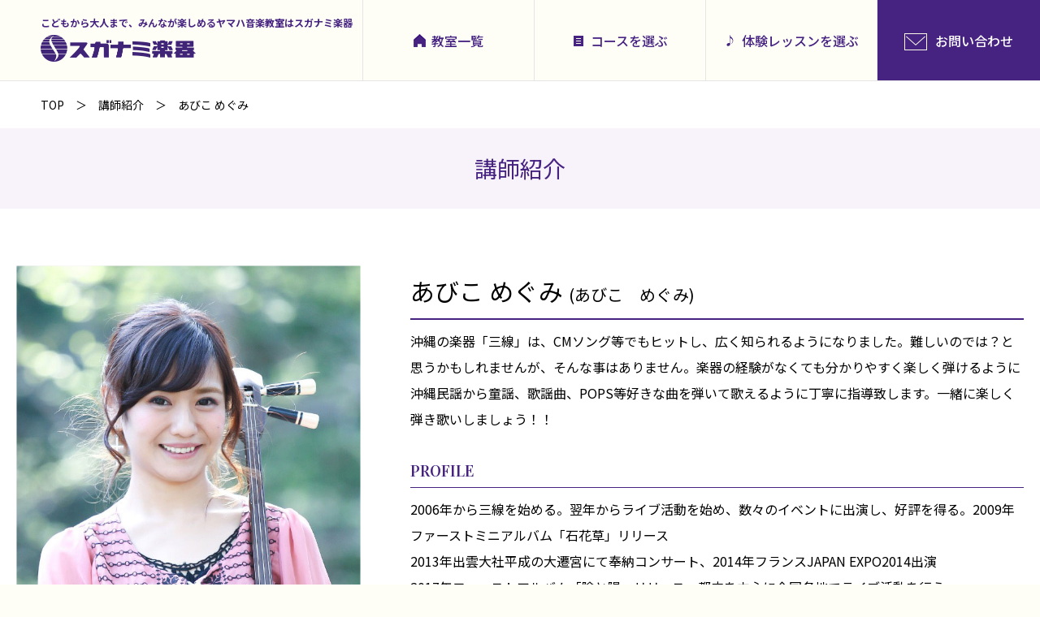

--- FILE ---
content_type: text/html; charset=UTF-8
request_url: https://www.suganami.com/?ga_action=googleanalytics_get_script
body_size: 16137
content:
<!doctype html>
<html lang="ja">
<head>
<meta charset="utf-8">
<meta name="format-detection" content="telephone=no">
<link rel="icon" href="https://www.suganami.com/suganami_wp/wp-content/themes/suganami2018/corporate/img/favicon.ico" type="image/x-icon">
<link rel="apple-touch-icon" href="https://www.suganami.com/suganami_wp/wp-content/themes/suganami2018/corporate/img/apple-touch-icon.png" sizes="180x180">
<script>
var ua = navigator.userAgent;
if((ua.indexOf('android') > -1 && ua.indexOf('mobile') == -1) || ua.indexOf('iPad') > -1){
	document.write('<meta name="viewport" content="width=1320px">');
}else if(ua.indexOf('iPhone') > -1 || ua.indexOf('iPod') > -1 || ua.indexOf('Android') > -1){
	document.write('<meta name="viewport" content="width=device-width, user-scalable=no">');
}
</script>
<!-- CSS -->
<link rel="stylesheet" type="text/css" href="https://www.suganami.com/suganami_wp/wp-content/themes/suganami2018/css/reset.css">
<link rel="stylesheet" type="text/css" href="https://www.suganami.com/suganami_wp/wp-content/themes/suganami2018/style.css">
<link rel="stylesheet" type="text/css" href="https://www.suganami.com/suganami_wp/wp-content/themes/suganami2018/css/slick.css">
<link rel="stylesheet" type="text/css" href="https://www.suganami.com/suganami_wp/wp-content/themes/suganami2018/css/slick-theme.css">
<link rel="stylesheet" type="text/css" href="https://www.suganami.com/suganami_wp/wp-content/themes/suganami2018/css/lower_base.css">
<link rel="stylesheet" type="text/css" href="https://www.suganami.com/suganami_wp/wp-content/themes/suganami2018/css/sp/lower_common.css" media="screen and (max-width: 768px)">

<link rel="stylesheet" type="text/css" href="https://www.suganami.com/suganami_wp/wp-content/themes/suganami2018/css/common.css">
<link rel="stylesheet" type="text/css" href="https://www.suganami.com/suganami_wp/wp-content/themes/suganami2018/css/sp/common.css" media="screen and (max-width: 768px)">
<link rel="stylesheet" type="text/css" href="https://www.suganami.com/suganami_wp/wp-content/themes/suganami2018/corporate/css/common.css">
<link rel="stylesheet" type="text/css" href="https://www.suganami.com/suganami_wp/wp-content/themes/suganami2018/corporate/css/sp/common.css" media="screen and (max-width: 768px)">
<!--個別-->
<link rel="stylesheet" type="text/css" href="/suganami_wp/wp-content/themes/suganami2018/corporate/css/index.css?20220427">
<link rel="stylesheet" type="text/css" href="/suganami_wp/wp-content/themes/suganami2018/corporate/css/sp/index.css?20220427" media="screen and (max-width: 768px)">
<!--/個別-->
<!-- JS -->
<script type="text/javascript" src="https://www.suganami.com/suganami_wp/wp-content/themes/suganami2018/js/jquery-1.11.0.min.js"></script>
<script type="text/javascript" src="https://www.suganami.com/suganami_wp/wp-content/themes/suganami2018/js/slick.js"></script>
<script type="text/javascript" src="https://www.suganami.com/suganami_wp/wp-content/themes/suganami2018/js/jquery.tile.js"></script>
<script type="text/javascript" src="https://www.suganami.com/suganami_wp/wp-content/themes/suganami2018/js/common.js"></script>
<script type="text/javascript" src="https://www.suganami.com/suganami_wp/wp-content/themes/suganami2018/corporate/js/common.js"></script>
<!--個別-->
<script type="text/javascript" src="/suganami_wp/wp-content/themes/suganami2018/corporate/js/index.js?20220427"></script>
<!--/個別-->
<!--[if lt IE 9]><script src="https://www.suganami.com/suganami_wp/wp-content/themes/suganami2018/js/html5shiv.js"></script><![endif]-->
<!-- 20190524 CF7のコンバージョン -->
<script type="text/javascript">
document.addEventListener( 'wpcf7mailsent', function( event ) {
gtag( 'send', 'event', 'Contact Form', 'submit' );
}, false );
</script>
<script>
jQuery(document).ready(function () {
jQuery.post('https://www.suganami.com?ga_action=googleanalytics_get_script', {action: 'googleanalytics_get_script'}, function(response) {
var F = new Function ( response );
return( F() );
});
});
</script>
<!-- /20190524 CF7のコンバージョン -->

<!-- Global site tag (gtag.js) - Google Analytics -->
<script async src="https://www.googletagmanager.com/gtag/js?id=UA-3010849-3"></script>
<script>
window.dataLayer = window.dataLayer || [];
function gtag(){dataLayer.push(arguments);}
gtag('js', new Date());

gtag('config', 'UA-3010849-3');
</script>

<!-- Google Tag Manager -->
<script>(function(w,d,s,l,i){w[l]=w[l]||[];w[l].push({'gtm.start':
new Date().getTime(),event:'gtm.js'});var f=d.getElementsByTagName(s)[0],
j=d.createElement(s),dl=l!='dataLayer'?'&l='+l:'';j.async=true;j.src=
'https://www.googletagmanager.com/gtm.js?id='+i+dl;f.parentNode.insertBefore(j,f);
})(window,document,'script','dataLayer','GTM-MF98X49');</script>
<!-- End Google Tag Manager -->
<title>ヤマハ音楽教室・楽器店｜スガナミ楽器</title>
<meta name='robots' content='max-image-preview:large' />

<!-- All In One SEO Pack 3.7.1[4744,4874] -->
<meta name="description"  content="こどもから大人まで、みんなが楽しめるヤマハ音楽教室はスガナミ楽器。音楽教室だけでなく、ヤマハ特約総合楽器店でもありピアノから管・弦・打楽器、和・輸入楽器や各種楽譜の販売やピアノ調律、防音工事、楽器買取もおこないます。" />

<meta name="keywords"  content="音楽教室,ヤマハ音楽教室,無料体験,ピアノ,エレクトーン,クラビノーバ,思いっきり音楽,おとなの音楽教室,英会話教室,えいご耳,ウクレレ,弦楽器,管楽器,打楽器,和楽器,楽譜,調律,防音工事,アビテックス,楽器買い取り" />

<script type="application/ld+json" class="aioseop-schema">{"@context":"https://schema.org","@graph":[{"@type":"Organization","@id":"https://www.suganami.com/#organization","url":"https://www.suganami.com/","name":"スガナミ楽器","sameAs":[]},{"@type":"WebSite","@id":"https://www.suganami.com/#website","url":"https://www.suganami.com/","name":"スガナミ楽器","publisher":{"@id":"https://www.suganami.com/#organization"}},{"@type":"WebPage","@id":"https://www.suganami.com#webpage","url":"https://www.suganami.com","inLanguage":"ja","name":"スガナミ楽器","isPartOf":{"@id":"https://www.suganami.com/#website"},"breadcrumb":{"@id":"https://www.suganami.com#breadcrumblist"},"description":"こどもから大人まで、みんなが楽しめるヤマハ音楽教室はスガナミ楽器。音楽教室だけでなく、ヤマハ特約総合楽器店でもありピアノから管・弦・打楽器、和・輸入楽器や各種楽譜の販売やピアノ調律、防音工事、楽器買取もおこないます。","datePublished":"2018-10-24T07:06:27+09:00","dateModified":"2026-01-23T00:48:48+09:00","about":{"@id":"https://www.suganami.com/#organization"}},{"@type":"BreadcrumbList","@id":"https://www.suganami.com#breadcrumblist","itemListElement":[{"@type":"ListItem","position":1,"item":{"@type":"WebPage","@id":"https://www.suganami.com/","url":"https://www.suganami.com/","name":"ヤマハ音楽教室・楽器店｜スガナミ楽器"}}]}]}</script>
<link rel="canonical" href="https://www.suganami.com/" />
<meta property="og:type" content="website" />
<meta property="og:title" content="スガナミ楽器" />
<meta property="og:description" content="こどもから大人まで、みんなが楽しめるヤマハ音楽教室はスガナミ楽器。音楽教室だけでなく、ヤマハ特約総合楽器店でもありピアノから管・弦・打楽器、和・輸入楽器や各種楽譜の販売やピアノ調律、防音工事、楽器買取もおこないます。" />
<meta property="og:url" content="https://www.suganami.com/" />
<meta property="og:site_name" content="スガナミ楽器" />
<meta property="og:image" content="https://www.suganami.com/suganami_wp/wp-content/plugins/all-in-one-seo-pack/images/default-user-image.png" />
<meta property="og:image:secure_url" content="https://www.suganami.com/suganami_wp/wp-content/plugins/all-in-one-seo-pack/images/default-user-image.png" />
<meta name="twitter:card" content="summary" />
<meta name="twitter:title" content="スガナミ楽器" />
<meta name="twitter:description" content="こどもから大人まで、みんなが楽しめるヤマハ音楽教室はスガナミ楽器。音楽教室だけでなく、ヤマハ特約総合楽器店でもありピアノから管・弦・打楽器、和・輸入楽器や各種楽譜の販売やピアノ調律、防音工事、楽器買取もおこないます。" />
<meta name="twitter:image" content="https://www.suganami.com/suganami_wp/wp-content/plugins/all-in-one-seo-pack/images/default-user-image.png" />
<!-- All In One SEO Pack -->
<link rel='dns-prefetch' href='//s.w.org' />
<link rel='stylesheet' id='sbi_styles-css'  href='https://www.suganami.com/suganami_wp/wp-content/plugins/instagram-feed/css/sbi-styles.min.css?ver=6.7.1' type='text/css' media='all' />
<style id='global-styles-inline-css' type='text/css'>
body{--wp--preset--color--black: #000000;--wp--preset--color--cyan-bluish-gray: #abb8c3;--wp--preset--color--white: #ffffff;--wp--preset--color--pale-pink: #f78da7;--wp--preset--color--vivid-red: #cf2e2e;--wp--preset--color--luminous-vivid-orange: #ff6900;--wp--preset--color--luminous-vivid-amber: #fcb900;--wp--preset--color--light-green-cyan: #7bdcb5;--wp--preset--color--vivid-green-cyan: #00d084;--wp--preset--color--pale-cyan-blue: #8ed1fc;--wp--preset--color--vivid-cyan-blue: #0693e3;--wp--preset--color--vivid-purple: #9b51e0;--wp--preset--gradient--vivid-cyan-blue-to-vivid-purple: linear-gradient(135deg,rgba(6,147,227,1) 0%,rgb(155,81,224) 100%);--wp--preset--gradient--light-green-cyan-to-vivid-green-cyan: linear-gradient(135deg,rgb(122,220,180) 0%,rgb(0,208,130) 100%);--wp--preset--gradient--luminous-vivid-amber-to-luminous-vivid-orange: linear-gradient(135deg,rgba(252,185,0,1) 0%,rgba(255,105,0,1) 100%);--wp--preset--gradient--luminous-vivid-orange-to-vivid-red: linear-gradient(135deg,rgba(255,105,0,1) 0%,rgb(207,46,46) 100%);--wp--preset--gradient--very-light-gray-to-cyan-bluish-gray: linear-gradient(135deg,rgb(238,238,238) 0%,rgb(169,184,195) 100%);--wp--preset--gradient--cool-to-warm-spectrum: linear-gradient(135deg,rgb(74,234,220) 0%,rgb(151,120,209) 20%,rgb(207,42,186) 40%,rgb(238,44,130) 60%,rgb(251,105,98) 80%,rgb(254,248,76) 100%);--wp--preset--gradient--blush-light-purple: linear-gradient(135deg,rgb(255,206,236) 0%,rgb(152,150,240) 100%);--wp--preset--gradient--blush-bordeaux: linear-gradient(135deg,rgb(254,205,165) 0%,rgb(254,45,45) 50%,rgb(107,0,62) 100%);--wp--preset--gradient--luminous-dusk: linear-gradient(135deg,rgb(255,203,112) 0%,rgb(199,81,192) 50%,rgb(65,88,208) 100%);--wp--preset--gradient--pale-ocean: linear-gradient(135deg,rgb(255,245,203) 0%,rgb(182,227,212) 50%,rgb(51,167,181) 100%);--wp--preset--gradient--electric-grass: linear-gradient(135deg,rgb(202,248,128) 0%,rgb(113,206,126) 100%);--wp--preset--gradient--midnight: linear-gradient(135deg,rgb(2,3,129) 0%,rgb(40,116,252) 100%);--wp--preset--duotone--dark-grayscale: url('#wp-duotone-dark-grayscale');--wp--preset--duotone--grayscale: url('#wp-duotone-grayscale');--wp--preset--duotone--purple-yellow: url('#wp-duotone-purple-yellow');--wp--preset--duotone--blue-red: url('#wp-duotone-blue-red');--wp--preset--duotone--midnight: url('#wp-duotone-midnight');--wp--preset--duotone--magenta-yellow: url('#wp-duotone-magenta-yellow');--wp--preset--duotone--purple-green: url('#wp-duotone-purple-green');--wp--preset--duotone--blue-orange: url('#wp-duotone-blue-orange');--wp--preset--font-size--small: 13px;--wp--preset--font-size--medium: 20px;--wp--preset--font-size--large: 36px;--wp--preset--font-size--x-large: 42px;}.has-black-color{color: var(--wp--preset--color--black) !important;}.has-cyan-bluish-gray-color{color: var(--wp--preset--color--cyan-bluish-gray) !important;}.has-white-color{color: var(--wp--preset--color--white) !important;}.has-pale-pink-color{color: var(--wp--preset--color--pale-pink) !important;}.has-vivid-red-color{color: var(--wp--preset--color--vivid-red) !important;}.has-luminous-vivid-orange-color{color: var(--wp--preset--color--luminous-vivid-orange) !important;}.has-luminous-vivid-amber-color{color: var(--wp--preset--color--luminous-vivid-amber) !important;}.has-light-green-cyan-color{color: var(--wp--preset--color--light-green-cyan) !important;}.has-vivid-green-cyan-color{color: var(--wp--preset--color--vivid-green-cyan) !important;}.has-pale-cyan-blue-color{color: var(--wp--preset--color--pale-cyan-blue) !important;}.has-vivid-cyan-blue-color{color: var(--wp--preset--color--vivid-cyan-blue) !important;}.has-vivid-purple-color{color: var(--wp--preset--color--vivid-purple) !important;}.has-black-background-color{background-color: var(--wp--preset--color--black) !important;}.has-cyan-bluish-gray-background-color{background-color: var(--wp--preset--color--cyan-bluish-gray) !important;}.has-white-background-color{background-color: var(--wp--preset--color--white) !important;}.has-pale-pink-background-color{background-color: var(--wp--preset--color--pale-pink) !important;}.has-vivid-red-background-color{background-color: var(--wp--preset--color--vivid-red) !important;}.has-luminous-vivid-orange-background-color{background-color: var(--wp--preset--color--luminous-vivid-orange) !important;}.has-luminous-vivid-amber-background-color{background-color: var(--wp--preset--color--luminous-vivid-amber) !important;}.has-light-green-cyan-background-color{background-color: var(--wp--preset--color--light-green-cyan) !important;}.has-vivid-green-cyan-background-color{background-color: var(--wp--preset--color--vivid-green-cyan) !important;}.has-pale-cyan-blue-background-color{background-color: var(--wp--preset--color--pale-cyan-blue) !important;}.has-vivid-cyan-blue-background-color{background-color: var(--wp--preset--color--vivid-cyan-blue) !important;}.has-vivid-purple-background-color{background-color: var(--wp--preset--color--vivid-purple) !important;}.has-black-border-color{border-color: var(--wp--preset--color--black) !important;}.has-cyan-bluish-gray-border-color{border-color: var(--wp--preset--color--cyan-bluish-gray) !important;}.has-white-border-color{border-color: var(--wp--preset--color--white) !important;}.has-pale-pink-border-color{border-color: var(--wp--preset--color--pale-pink) !important;}.has-vivid-red-border-color{border-color: var(--wp--preset--color--vivid-red) !important;}.has-luminous-vivid-orange-border-color{border-color: var(--wp--preset--color--luminous-vivid-orange) !important;}.has-luminous-vivid-amber-border-color{border-color: var(--wp--preset--color--luminous-vivid-amber) !important;}.has-light-green-cyan-border-color{border-color: var(--wp--preset--color--light-green-cyan) !important;}.has-vivid-green-cyan-border-color{border-color: var(--wp--preset--color--vivid-green-cyan) !important;}.has-pale-cyan-blue-border-color{border-color: var(--wp--preset--color--pale-cyan-blue) !important;}.has-vivid-cyan-blue-border-color{border-color: var(--wp--preset--color--vivid-cyan-blue) !important;}.has-vivid-purple-border-color{border-color: var(--wp--preset--color--vivid-purple) !important;}.has-vivid-cyan-blue-to-vivid-purple-gradient-background{background: var(--wp--preset--gradient--vivid-cyan-blue-to-vivid-purple) !important;}.has-light-green-cyan-to-vivid-green-cyan-gradient-background{background: var(--wp--preset--gradient--light-green-cyan-to-vivid-green-cyan) !important;}.has-luminous-vivid-amber-to-luminous-vivid-orange-gradient-background{background: var(--wp--preset--gradient--luminous-vivid-amber-to-luminous-vivid-orange) !important;}.has-luminous-vivid-orange-to-vivid-red-gradient-background{background: var(--wp--preset--gradient--luminous-vivid-orange-to-vivid-red) !important;}.has-very-light-gray-to-cyan-bluish-gray-gradient-background{background: var(--wp--preset--gradient--very-light-gray-to-cyan-bluish-gray) !important;}.has-cool-to-warm-spectrum-gradient-background{background: var(--wp--preset--gradient--cool-to-warm-spectrum) !important;}.has-blush-light-purple-gradient-background{background: var(--wp--preset--gradient--blush-light-purple) !important;}.has-blush-bordeaux-gradient-background{background: var(--wp--preset--gradient--blush-bordeaux) !important;}.has-luminous-dusk-gradient-background{background: var(--wp--preset--gradient--luminous-dusk) !important;}.has-pale-ocean-gradient-background{background: var(--wp--preset--gradient--pale-ocean) !important;}.has-electric-grass-gradient-background{background: var(--wp--preset--gradient--electric-grass) !important;}.has-midnight-gradient-background{background: var(--wp--preset--gradient--midnight) !important;}.has-small-font-size{font-size: var(--wp--preset--font-size--small) !important;}.has-medium-font-size{font-size: var(--wp--preset--font-size--medium) !important;}.has-large-font-size{font-size: var(--wp--preset--font-size--large) !important;}.has-x-large-font-size{font-size: var(--wp--preset--font-size--x-large) !important;}
</style>
<link rel='stylesheet' id='contact-form-7-css'  href='https://www.suganami.com/suganami_wp/wp-content/plugins/contact-form-7/includes/css/styles.css?ver=5.6.3' type='text/css' media='all' />
<link rel='stylesheet' id='jquery-ui-css'  href='https://www.suganami.com/suganami_wp/wp-content/themes/suganami/css/jquery-ui.min.css?ver=5.9.7' type='text/css' media='all' />
<link rel='stylesheet' id='jquery-ui-structure-css'  href='https://www.suganami.com/suganami_wp/wp-content/themes/suganami/css/jquery-ui.structure.min.css?ver=5.9.7' type='text/css' media='all' />
<link rel='stylesheet' id='jquery-ui-theme-css'  href='https://www.suganami.com/suganami_wp/wp-content/themes/suganami/css/jquery-ui.theme.min.css?ver=5.9.7' type='text/css' media='all' />
<script type='text/javascript' src='https://www.suganami.com/suganami_wp/wp-includes/js/jquery/jquery.min.js?ver=3.6.0' id='jquery-core-js'></script>
<script type='text/javascript' src='https://www.suganami.com/suganami_wp/wp-includes/js/jquery/jquery-migrate.min.js?ver=3.3.2' id='jquery-migrate-js'></script>
<style>.simplemap img{max-width:none !important;padding:0 !important;margin:0 !important;}.staticmap,.staticmap img{max-width:100% !important;height:auto !important;}.simplemap .simplemap-content{display:none;}</style>
<script>var google_map_api_key = "AIzaSyAYOqfrzj-2cqC86kqRRP7PKBwVKOl6pk8";</script></head>
<body class="home page-template-default page page-id-248078">
<!-- Google Tag Manager (noscript) -->
<noscript><iframe src="https://www.googletagmanager.com/ns.html?id=GTM-MF98X49"
height="0" width="0" style="display:none;visibility:hidden"></iframe></noscript>
<!-- End Google Tag Manager (noscript) -->
	
<div id="container">

<header>
	<div class="left">
		<h1>こどもから大人まで、みんなが楽しめるヤマハ音楽教室はスガナミ楽器</h1>
		<p class="logo"><a href="/"><img src="https://www.suganami.com/suganami_wp/wp-content/themes/suganami2018/corporate/img/logo.png" height="30" alt="スガナミ楽器"></a></p>
	</div>
	<nav class="right pcCont">
		<ul>
			<li class="cam"><a href="https://www.suganami.com/company"><p><span>COMPANY</span>会社概要</p></a></li>
			<li class="wor"><a href="https://www.suganami.com/service"><p><span>WORKS</span>事業紹介</p></a></li>
			<li class="sho"><a href="https://www.suganami.com/place"><p><span>SHOP</span>教室・店舗一覧</p></a></li>
			<li class="rec"><a href="https://www.suganami.com/recruit/"><p><span>RECRUIT</span>採用情報</p></a></li>
		</ul>
		<div class="contact"><a href="https://www.suganami.com/contact"><p><span class="en">CONTACT</span>お問い合わせ</p></a></div>
	</nav>
	<span class="menuBtn spCont"><a href="#" onclick="return !!false;"><span>&nbsp;</span><span>&nbsp;</span><span>&nbsp;</span></a></span>
</header>
<ul class="sns_fix">
	<li><a href="https://www.facebook.com/suganamigakki" target="_blank"><img src="https://www.suganami.com/suganami_wp/wp-content/themes/suganami2018/corporate/img/btn_fb.png" height="24" alt="FaceBook"></a></li>
	<li><a href="https://www.instagram.com/suganami.gakki/" target="_blank"><img src="https://www.suganami.com/suganami_wp/wp-content/themes/suganami2018/corporate/img/btn_insta.png" height="24" alt="Instagram"></a></li>
	<li><a href="https://twitter.com/SuganamiGakki" target="_blank"><img src="https://www.suganami.com/suganami_wp/wp-content/themes/suganami2018/corporate/img/btn_twitter.png" height="24" alt="Twitter"></a></li>
</ul>




<section class="main_contens">
	<section id="top_main_vs">
		<ul class="slider">
			<li><a href="/150th"><img src="/suganami_wp/wp-content/uploads/2026/01/150main_pc.jpg" alt="スガナミ楽器150周年" class="pcCont"><img src="/suganami_wp/wp-content/uploads/2026/01/150main_sp.jpg" alt="スガナミ楽器150周年" class="spCont"></a></li>
			<li><a href="/school/yamaha"><img src="/suganami_wp/wp-content/themes/suganami2018/corporate/img/index/main_yamaha.jpg" alt="ヤマハ音楽教室" class="pcCont"><img src="/suganami_wp/wp-content/themes/suganami2018/corporate/img/sp/index/main_yamaha.jpg" alt="ヤマハ音楽教室" class="spCont"></a></li>
			<li><a href="/school/yamaha_english"><img src="/suganami_wp/wp-content/themes/suganami2018/corporate/img/index/main_english.jpg" alt="ヤマハ英語教室" class="pcCont"><img src="/suganami_wp/wp-content/themes/suganami2018/corporate/img/sp/index/main_english.jpg" alt="ヤマハ英語教室" class="spCont"></a></li>
			<li><a href="/course_mst/1022"><img src="/suganami_wp/wp-content/themes/suganami2018/corporate/img/index/main_piano.jpg" alt="スガナミオリジナルレッスン ピアノコース" class="pcCont"><img src="/suganami_wp/wp-content/themes/suganami2018/corporate/img/sp/index/main_piano.jpg" alt="スガナミオリジナルレッスン ピアノコース" class="spCont"></a></li>
			<li><a href="/course_mst/1077"><img src="/suganami_wp/wp-content/themes/suganami2018/corporate/img/index/main_violin.jpg" alt="スガナミオリジナルレッスン バイオリンコース" class="pcCont"><img src="/suganami_wp/wp-content/themes/suganami2018/corporate/img/sp/index/main_violin.jpg" alt="スガナミオリジナルレッスン バイオリンコース" class="spCont"></a></li>
		</ul>
	</section><!--/top_main_vs-->
	
	<section class="sub_img_menu">
	<div class="w1000">
		<ul>
			<li class="chi parent"><a href="javascript: void(0)">こども向け<br>教室を探す</a>
				<div class="child">
					<ul>
						<li><a href="/school/music_children">音楽教室</a></li>
						<li><a href="/school/english_children">英語教室</a></li>
						<li><a href="/school/culture_children">カルチャー教室</a></li>
					</ul>
				</div>
			</li>
			<li class="adl parent"><a href="javascript: void(0)">おとな向け<br>教室を探す</a>
				<div class="child">
					<ul>
						<li><a href="/school/music_adult">音楽教室</a></li>
						<li><a href="/school/english_adult">英語教室</a></li>
						<li><a href="/school/culture_adult">カルチャー教室</a></li>
					</ul>
				</div>
			</li>
			<li class="pro"><a href="/shop/product">楽器を探す</a></li>
			<li class="ser"><a href="/shop/service">修理・調律する</a></li>
			<li class="kai"><a href="/shop/service/kaitori">楽器を売る</a></li>
			<li class="sou"><a href="/shop/sound">防音する</a></li>
<li class="stu"><a href="/school/studio">練習室<br>レンタル</a></li>
		</ul>
	</div>

	</section><!--/sub_img_menu-->
	
<div class="covid"><a href="https://www.suganami.com/rules">教室基本会則はこちら</a></div>

	<section id="slide_bnr">
		<ul class="slider">
		<li><a href="https://www.suganami.com/150th" target="_blank"><img width="672" height="244" src="https://www.suganami.com/suganami_wp/wp-content/uploads/2026/01/150slider.jpg" class="attachment-full size-full" alt="" /></a></li>
		<li><a href="https://www.suganami.com/event/1013440" target="_blank"><img width="672" height="244" src="https://www.suganami.com/suganami_wp/wp-content/uploads/2026/01/2026spring_cp_banner.jpg" class="attachment-full size-full" alt="" /></a></li>
		<li><a href="/school/studio" target="_blank"><img width="670" height="243" src="https://www.suganami.com/suganami_wp/wp-content/uploads/2025/12/slide05-1_new20251226.jpg" class="attachment-full size-full" alt="" /></a></li>
		<li><a href="https://www.suganami.com/shop" target="_blank"><img width="672" height="244" src="https://www.suganami.com/suganami_wp/wp-content/uploads/2024/02/20240224_shop.jpg" class="attachment-full size-full" alt="" /></a></li>
		<li><a href="https://www.suganami.com/school/yamaha" target="_blank"><img width="672" height="244" src="https://www.suganami.com/suganami_wp/wp-content/uploads/2024/02/2024music.jpg" class="attachment-full size-full" alt="" /></a></li>
		<li><a href="https://www.suganami.com/school/yamaha_english" target="_blank"><img width="672" height="244" src="https://www.suganami.com/suganami_wp/wp-content/uploads/2025/07/yamaha_english.jpg" class="attachment-full size-full" alt="" /></a></li>
		<li><a href="/support/concours" target="_blank"><img width="672" height="244" src="https://www.suganami.com/suganami_wp/wp-content/uploads/2025/06/Mainevisual26.jpg" class="attachment-full size-full" alt="" /></a></li>

		</ul>
	</section><!--/slide_bnr-->
	
	<section class="topics w1000">
	<div class="inner">
		<h2 class="hd01"><img src="/suganami_wp/wp-content/themes/suganami2018/corporate/img/ttl_topics.png" height="23" alt="TOPICS"><span class="ja">お知らせ新着</span></h2>
		<ul>
					<li><a href="https://www.suganami.com/topics/1022234">
						<p class="day new">2026/01/05</p>
						<p class="txt">スガナミ楽器は2026年で創業150周年を迎えました</p>
					</a></li>
		</ul>
		<div class="btn01"><a href="/topics"><p><span class="en">MORE</span></p></a></div>
	</div>
	</section>

	
	<section id="other_area">
		<section class="event_list_area w1000">
			<h2 class="hd01"><img src="/suganami_wp/wp-content/themes/suganami2018/corporate/img/ttl_event.png" height="23" alt="EVENT"><span class="ja">イベント新着</span></h2>

			<div class="tab_wrap">
				<input id="tab-1" class="tab_radio" type="radio" name="switch" value=".tab_0" checked="checked">
				<input id="tab-2" class="tab_radio" type="radio" name="switch" value=".tab_365">
				<input id="tab-3" class="tab_radio" type="radio" name="switch" value=".tab_369">
				<input id="tab-4" class="tab_radio" type="radio" name="switch" value=".tab_370">
				<div class="tab_btn">
					<ul>
						<li><label for="tab-1">すべて</label></li>
						<li><label for="tab-2">イベント</label></li>
						<li><label for="tab-3">セール・展示会</label></li>
						<li><label for="tab-4">キャンペーン</label></li>
					</ul>
				</div>
				<div class="tab_box_wrap">
					<div class="tab_box tab_0">
						<ul>
				<li class=""><a href="https://www.suganami.com/event/954279">
					<p class="img"><img width="400" height="300" src="https://www.suganami.com/suganami_wp/wp-content/uploads/2025/08/20250807_diym_sale_th-400x300.jpg" class="attachment-thumbnail_400-300 size-thumbnail_400-300" alt="" /></p>
					<div class="txt_area">
						<p class="day">2026年3月31日(火)まで　※なくなり次第終了</p>
						<p class="area"><span>町田店</span></p>
						<p class="txt">ヤマハ防音室『DIY.M』大特価セール【町田店】</p>
					</div>
				</a></li>

				<li class=""><a href="https://www.suganami.com/event/1013440">
					<p class="img"><img width="400" height="300" src="https://www.suganami.com/suganami_wp/wp-content/uploads/2025/12/2026spring_campaign_th-400x300.jpg" class="attachment-thumbnail_400-300 size-thumbnail_400-300" alt="" /></p>
					<div class="txt_area">
						<p class="day">本文内に記載</p>
						<p class="area"><span>東京・神奈川エリア教室</span></p>
						<p class="txt">2026年春の入会キャンペーン（東京/神奈川エリア）</p>
					</div>
				</a></li>

				<li class=""><a href="https://www.suganami.com/event/1026713">
					<p class="img"><img width="400" height="300" src="https://www.suganami.com/suganami_wp/wp-content/uploads/2026/01/202601_akashi_spring_cp_th-400x300.jpg" class="attachment-thumbnail_400-300 size-thumbnail_400-300" alt="" /></p>
					<div class="txt_area">
						<p class="day">本文内に記載</p>
						<p class="area"><span>兵庫エリア教室</span></p>
						<p class="txt">2026年春の入会キャンペーン（兵庫エリア）</p>
					</div>
				</a></li>
						</ul>	
						<div class="btn01"><a href="https://www.suganami.com/event"><p><span class="en">MORE</span></p></a></div>	
					</div>
					<div class="tab_box tab_365">
						<ul>
				<li class=""><a href="https://www.suganami.com/event/944544">
					<p class="img"><img width="400" height="300" src="https://www.suganami.com/suganami_wp/wp-content/uploads/2025/10/2025101724_vocal_th-400x300.jpg" class="attachment-thumbnail_400-300 size-thumbnail_400-300" alt="" /></p>
					<div class="txt_area">
						<p class="day">2026年1月16日、23日、30日（金）</p>
						<p class="area"><span>スガナミミュージックサロン品川</span></p>
						<p class="txt">「はじめてのボーカル3ヵ月レッスン」新規開講</p>
					</div>
				</a></li>

				<li class=""><a href="https://www.suganami.com/event/1019902">
					<p class="img"><img width="400" height="300" src="https://www.suganami.com/suganami_wp/wp-content/uploads/2026/01/20260211_happysmile_th2-400x300.jpg" class="attachment-thumbnail_400-300 size-thumbnail_400-300" alt="" /></p>
					<div class="txt_area">
						<p class="day">2026年2月11日(水・祝)</p>
						<p class="area"><span>烏山北口センター 2番部屋</span></p>
						<p class="txt">1～5歳のための『ハッピースマイルコンサート♪』</p>
					</div>
				</a></li>

				<li class=""><a href="https://www.suganami.com/event/1019903">
					<p class="img"><img width="400" height="300" src="https://www.suganami.com/suganami_wp/wp-content/uploads/2025/12/20260211_violonpianoconcert_th-400x300.jpg" class="attachment-thumbnail_400-300 size-thumbnail_400-300" alt="" /></p>
					<div class="txt_area">
						<p class="day">2026年2月11日(水祝)</p>
						<p class="area"><span>烏山北口センター 1番部屋</span></p>
						<p class="txt">聴いて弾いて楽しい！「バイオリン体験型コンサート」</p>
					</div>
				</a></li>
						</ul>	
						<div class="btn01"><a href="https://www.suganami.com/event?event_search=event"><p><span class="en">MORE</span></p></a></div>	
					</div>
					<div class="tab_box tab_369">
						<ul>
				<li class=""><a href="https://www.suganami.com/event/954279">
					<p class="img"><img width="400" height="300" src="https://www.suganami.com/suganami_wp/wp-content/uploads/2025/08/20250807_diym_sale_th-400x300.jpg" class="attachment-thumbnail_400-300 size-thumbnail_400-300" alt="" /></p>
					<div class="txt_area">
						<p class="day">2026年3月31日(火)まで　※なくなり次第終了</p>
						<p class="area"><span>町田店</span></p>
						<p class="txt">ヤマハ防音室『DIY.M』大特価セール【町田店】</p>
					</div>
				</a></li>

				<li class=""><a href="https://www.suganami.com/event/1016667">
					<p class="img"><img width="400" height="300" src="https://www.suganami.com/suganami_wp/wp-content/uploads/2025/12/20260117_OC-400x300.jpg" class="attachment-thumbnail_400-300 size-thumbnail_400-300" alt="" /></p>
					<div class="txt_area">
						<p class="day">2025年1月17日(土)～2月23日(月・祝）※期間中の休業日　1月21日(水)、2月4日(水)、2月18日(水)</p>
						<p class="area"><span>町田店</span></p>
						<p class="txt">2026新春年オカリナフェア</p>
					</div>
				</a></li>

				<li class=""><a href="https://www.suganami.com/event/1030040">
					<p class="img"><img width="400" height="300" src="https://www.suganami.com/suganami_wp/wp-content/uploads/2026/01/202601240227_yunyugakuhu_th-400x300.jpg" class="attachment-thumbnail_400-300 size-thumbnail_400-300" alt="" /></p>
					<div class="txt_area">
						<p class="day">2026年1月24日(土)～2月27日(金)</p>
						<p class="area"><span>町田店</span></p>
						<p class="txt"></p>
					</div>
				</a></li>
						</ul>	
						<div class="btn01"><a href="https://www.suganami.com/event?event_search=sale"><p><span class="en">MORE</span></p></a></div>	
					</div>
					<div class="tab_box tab_370">
						<ul>
				<li class=""><a href="https://www.suganami.com/event/1013440">
					<p class="img"><img width="400" height="300" src="https://www.suganami.com/suganami_wp/wp-content/uploads/2025/12/2026spring_campaign_th-400x300.jpg" class="attachment-thumbnail_400-300 size-thumbnail_400-300" alt="" /></p>
					<div class="txt_area">
						<p class="day">本文内に記載</p>
						<p class="area"><span>東京・神奈川エリア教室</span></p>
						<p class="txt">2026年春の入会キャンペーン（東京/神奈川エリア）</p>
					</div>
				</a></li>

				<li class=""><a href="https://www.suganami.com/event/1026713">
					<p class="img"><img width="400" height="300" src="https://www.suganami.com/suganami_wp/wp-content/uploads/2026/01/202601_akashi_spring_cp_th-400x300.jpg" class="attachment-thumbnail_400-300 size-thumbnail_400-300" alt="" /></p>
					<div class="txt_area">
						<p class="day">本文内に記載</p>
						<p class="area"><span>兵庫エリア教室</span></p>
						<p class="txt">2026年春の入会キャンペーン（兵庫エリア）</p>
					</div>
				</a></li>
						</ul>	
						<div class="btn01"><a href="https://www.suganami.com/event?event_search=campaign"><p><span class="en">MORE</span></p></a></div>	
					</div>
				</div>
			</div>



		</section><!--/event_list_area-->
	</section><!--/other_area-->
	
	<section id="main_category">
		<section class="wrap lesson innerWrap">
			<h2 class="hd01 ico"><img src="/suganami_wp/wp-content/themes/suganami2018/corporate/img/ttl_lesson.png" height="23" alt="LESSON"><span class="ja">教室を探す</span></h2>
			<div class="block">
				<p class="img"><span class="img_wrap"><img src="/suganami_wp/wp-content/themes/suganami2018/corporate/img/index/img_lesson.jpg" width="546" alt="教室"></span></p>
				<div class="txt_area">
					<p class="copy">子供から大人まで、みんなが楽しめるヤマハ教室</p>
					<p class="txt">スガナミ楽器では、大人から子どもまで、ヤマハの音楽教室をはじめスガナミオリジナル教室も含め音楽教室、英語教室、カルチャー教室の様々なコースをご用意しております。あなたにピッタリなコースがきっと見つかります。</p>
					<ol class="point">
						<li><p class="hd"><span>Point</span>01</p>
							<p class="txt">だれでも<br>安心して<br>始められる</p>	
						</li>
						<li><p class="hd"><span>Point</span>02</p>
							<p class="txt">初心者から<br>経験者まで<br>楽しめる</p>	
						</li>
						<li><p class="hd"><span>Point</span>03</p>
							<p class="txt">経験豊富な<br>講師が多い</p>	
						</li>
						<li><p class="hd"><span>Point</span>04</p>
							<p class="txt">楽器の<br>貸し出し可能</p>	
						</li>
					</ol>
					<div class="btn01 mix"><a href="/school"><p><span class="en">WEB SITE</span>教室サイト</p></a></div>	
				</div>
			</div>
		</section><!--/lesson-->
		
		<section class="wrap store">
		<div class="innerWrap">
			<h2 class="hd01 ico"><img src="/suganami_wp/wp-content/themes/suganami2018/corporate/img/ttl_store.png" height="23" alt="STORE"><span class="ja">楽器店へ行く</span></h2>
			<div class="block">
				<p class="img"><span class="img_wrap"><img src="/suganami_wp/wp-content/themes/suganami2018/corporate/img/index/img_store.jpg" width="546" alt=""></span></p>
				<div class="txt_area">
					<p class="copy">楽器購入からメンテナンスまで、トータルサポート</p>
					<p class="txt">ヤマハ特約楽器店であるスガナミ楽器では、楽器の購入はもちろん、修理、メンテナンス、買取までトータルでサポート。
あなただけの最高の一品に出会っていただくために、アドバイザーが楽器選びをお手伝いさせていただきます。</p>
					<ol class="point">
						<li><p class="hd"><span>Point</span>01</p>
							<p class="txt">ヤマハ<br>特約楽器店</p>	
						</li>
						<li><p class="hd"><span>Point</span>02</p>
							<p class="txt">楽器修理ができる<br>リペアマンが豊富</p>	
						</li>
						<li><p class="hd"><span>Point</span>03</p>
							<p class="txt">ピアノ工房がある</p>	
						</li>
						<li><p class="hd"><span>Point</span>04</p>
							<p class="txt">防音・音響<br>改善提案も<br>お任せください</p>	
						</li>
					</ol>
					<div class="btn01 mix"><a href="/shop"><p><span class="en">WEB SITE</span>楽器店サイト</p></a></div>	
				</div>
			</div>
		</div>
		</section><!--/store-->
	</section><!--/main_category-->
	
	<section id="more_area" class="innerWrap">
		<div class="txt_area"><a href="/support">
			<p class="catch">暮らしの中に、音楽を。</p>
			<p class="txt">スガナミ楽器は、<br>地域の音楽活動を応援します。</p>
			<p class="more">MORE</p>
		</a></div>
	</section><!--/more_area-->
	
	<section id="main_menu">
	<div class="w1000">
		<ul>
			<li class="com"><a href="/company">会社概要</a></li>
			<li class="ser"><a href="/service">事業紹介</a></li>
			<li class="emp"><a href="/recruit">採用情報<span>店舗・教室スタッフ、講師 etc...</span></a></li>
		</ul>
	</div>
	</section><!--/main_menu-->
	
</section><!--/main_contens--><section id="puckup_bnr">
<div class="innerWrap">
	<ul>
		<li><a href="/150th" target="_blank"><img width="500" height="272" src="https://www.suganami.com/suganami_wp/wp-content/uploads/2026/01/150banner.jpg" class="attachment-full size-full" alt="" /></a></li>
		<li><a href="/school" target="_blank"><img width="500" height="272" src="https://www.suganami.com/suganami_wp/wp-content/uploads/2019/04/pickup_bnr08.jpg" class="attachment-full size-full" alt="" /></a></li>
		<li><a href="/shop" target="_blank"><img width="500" height="272" src="https://www.suganami.com/suganami_wp/wp-content/uploads/2019/04/pickup_bnr09.jpg" class="attachment-full size-full" alt="" /></a></li>
		<li><a href="https://www.pianoseed.com/" target="_blank"><img width="500" height="272" src="https://www.suganami.com/suganami_wp/wp-content/uploads/2019/04/pickup_bnr02.jpg" class="attachment-full size-full" alt="" /></a></li>
		<li><a href="/school/studio" target="_blank"><img width="500" height="272" src="https://www.suganami.com/suganami_wp/wp-content/uploads/2025/12/pickup_bnr05-1_new20251226.jpg" class="attachment-full size-full" alt="" /></a></li>
		<li><a href="/recruit" target="_blank"><img width="500" height="272" src="https://www.suganami.com/suganami_wp/wp-content/uploads/2020/08/bnr_suganami_recruit.jpg" class="attachment-full size-full" alt="" /></a></li>
		<li><a href="https://suganami-ocarina.com/" target="_blank"><img width="500" height="272" src="https://www.suganami.com/suganami_wp/wp-content/uploads/2020/04/ocarina_banner.jpg" class="attachment-full size-full" alt="" /></a></li>
		<li><a href="/support/concours" target="_blank"><img width="500" height="272" src="https://www.suganami.com/suganami_wp/wp-content/uploads/2025/06/footerbanner26.jpg" class="attachment-full size-full" alt="" /></a></li>
		<li><a href="https://www.suganami.com/rules" target="_blank"><img width="500" height="272" src="https://www.suganami.com/suganami_wp/wp-content/uploads/2025/06/rules.jpg" class="attachment-full size-full" alt="" /></a></li>
	</ul>
</div>
</section><!--/puckup_bnr-->
<p class="pageTop"><a href="#container"><img src="https://www.suganami.com/suganami_wp/wp-content/themes/suganami2018/corporate/img/pagetop.png" height="66" alt="↑"></a></p>
<footer>
<div class="innerWrap">
	<div class="cassette01">
		<p class="logo"><a href="https://www.suganami.com"><img src="https://www.suganami.com/suganami_wp/wp-content/themes/suganami2018/corporate/img/logo_f.png" height="32" alt="スガナミ楽器"></a></p>
		<ul class="sns">
			<li><a href="https://www.facebook.com/suganamigakki" target="_blank"><img src="https://www.suganami.com/suganami_wp/wp-content/themes/suganami2018/corporate/img/btn_fb02.png" height="20" alt="FaceBook"></a></li>
			<li><a href="https://www.instagram.com/suganami.gakki/" target="_blank"><img src="https://www.suganami.com/suganami_wp/wp-content/themes/suganami2018/corporate/img/btn_insta02.png" height="20" alt="Instagram"></a></li>
			<li><a href="https://twitter.com/SuganamiGakki" target="_blank"><img src="https://www.suganami.com/suganami_wp/wp-content/themes/suganami2018/corporate/img/btn_twitter02.png" height="20" alt="Twitter"></a></li>
			<li class="txt spCont">フォローをして<br>最新情報を<br>GETしよう！</li>
		</ul>
	</div>
	<div class="cassette02">
		<ul>
			<li><a href="https://www.suganami.com/company">会社概要</a></li>
			<li><a href="https://www.suganami.com/service">事業紹介</a></li>
			<li><a href="https://www.suganami.com/place">教室・店舗一覧</a></li>
			<li><a href="https://www.suganami.com/recruit">採用情報</a></li>
			<li><a href="https://www.suganami.com/rules">教室会則</a></li>
		</ul>
		<dl>
			<dt><a href="https://www.suganami.com/support">地域の音楽活動応援</a></dt>
			<dd><a href="https://www.suganami.com/support/concours">スガナミピアノコンクール</a></dd>
			<dd><a href="https://www.suganami.com/support/teachers">個人宅教室指導者の皆さまへ</a></dd>
			<dd><a href="https://www.suganami.com/support/community_oenevent">学生・学校の先生・地域の団体の方へ</a></dd>
		</dl>
	</div>
	<div class="contact"><a href="https://www.suganami.com/contact"><p><span class="en">CONTACT</span>お問い合わせ</p></a></div>
</div>
<p class="copyright">Copyright&copy; SUGANAMI Musical Instruments Co.,Ltd. <br class="spCont">All Rights Reserved.</p>
</footer>

</div><!-- /container -->

<div id="spMenuOverlay"></div>
<div id="spMenu">
	<div class="inner">
		<div class="top">
			<p class="close"><a href="#" onClick="return !!false;"><img src="https://www.suganami.com/suganami_wp/wp-content/themes/suganami2018/corporate/img/sp/close.png" height="28" alt="閉じる"></a></p>
		</div>
		<ul class="main_menu">
			<li><a href="https://www.suganami.com"><span class="en">TOP</span>トップ</a></li>
			<li><a href="https://www.suganami.com/company"><span class="en">COMPANY</span>会社概要</a></li>
			<li><a href="https://www.suganami.com/service"><span class="en">WORKS</span>事業紹介</a></li>
			<li><a href="https://www.suganami.com/place"><span class="en">SHOP</span>教室・店舗一覧</a></li>
			<li><a href="https://www.suganami.com/recruit/"><span class="en">RECRUIT</span>採用情報</a></li>
		</ul>
		<section class="sub_img_menu">
		<div class="w1000">
			<ul>
				<li class="chi parent"><a href="javascript: void(0)">こども向け<br>教室を探す</a>
					<div class="child">
						<ul>
							<li><a href="https://www.suganami.com/school/music_children">音楽教室</a></li>
							<li><a href="https://www.suganami.com/school/english_children">英語教室</a></li>
							<li><a href="https://www.suganami.com/school/culture_children">カルチャー教室</a></li>
						</ul>
					</div>
				</li>
				<li class="adl parent"><a href="javascript: void(0)">おとな向け<br>教室を探す</a>
					<div class="child">
						<ul>
							<li><a href="https://www.suganami.com/school/music_adult">音楽教室</a></li>
							<li><a href="https://www.suganami.com/school/english_adult">英語教室</a></li>
							<li><a href="https://www.suganami.com/school/culture_adult">カルチャー教室</a></li>
						</ul>
					</div>
				</li>
				<li class="pro"><a href="https://www.suganami.com/shop/product">楽器を探す</a></li>
				<li class="ser"><a href="https://www.suganami.com/shop/service">修理・調律する</a></li>
				<li class="kai"><a href="https://www.suganami.com/shop/service/kaitori">楽器を売る</a></li>
				<li class="sou"><a href="https://www.suganami.com/shop/sound">防音する</a></li>
				<li class="stu"><a href="https://www.suganami.com/school/studio">練習室<br>レンタル</a></li>
			</ul>
		</div>
		</section><!--/sub_img_menu-->
		<section id="localsupport">
			<div class="txt_area"><a href="https://www.suganami.com/support">
				<p class="txt">スガナミ楽器は、<br>地域の音楽活動を応援します。</p>
				<p class="more">MORE</p>
			</a></div>
		</section><!-- /localsupport -->
		<ul class="bnr">
			<li><a href="https://www.suganami.com/school"><img src="https://www.suganami.com/suganami_wp/wp-content/themes/suganami2018/corporate/img/pickup_bnr08.jpg" width="500" alt="教室サイト"></a></li>
			<li><a href="https://www.suganami.com/shop"><img src="https://www.suganami.com/suganami_wp/wp-content/themes/suganami2018/corporate/img/pickup_bnr09.jpg" width="500" alt="楽器店サイト"></a></li>
			<li><a href="https://www.suganami.com/recruit"><img src="/suganami_wp/wp-content/uploads/2020/08/bnr_suganami_recruit.jpg" width="500" alt="求人サイト"></a></li>
		</ul>
		<div class="bottom">
			<p class="txt">フォローをして最新情報をGETしよう！</p>
			<ul>
				<li><a href="https://www.facebook.com/suganamigakki" target="_blank"><img src="https://www.suganami.com/suganami_wp/wp-content/themes/suganami2018/corporate/img/btn_fb02.png" height="25" alt="FaceBook"></a></li>
				<li><a href="https://www.instagram.com/suganami.gakki/" target="_blank"><img src="https://www.suganami.com/suganami_wp/wp-content/themes/suganami2018/corporate/img/btn_insta02.png" height="25" alt="Instagram"></a></li>
				<li><a href="https://twitter.com/SuganamiGakki" target="_blank"><img src="https://www.suganami.com/suganami_wp/wp-content/themes/suganami2018/corporate/img/btn_twitter02.png" height="25" alt="Twitter"></a></li>
			</ul>
			<div class="contact"><a href="https://www.suganami.com/contact"><p><span class="en">CONTACT</span>お問い合わせ</p></a></div>
		</div><!-- /bottom -->
	</div>
</div>
<!-- Instagram Feed JS -->
<script type="text/javascript">
var sbiajaxurl = "https://www.suganami.com/suganami_wp/wp-admin/admin-ajax.php";
</script>
<script type="text/javascript">
document.addEventListener( 'wpcf7mailsent', function( event ) {
  ga( 'send', 'event', 'Contact Form', 'submit' );
}, false );
</script>
<script type="text/javascript"><!--
	jQuery(function( $ ){
		//20211216追加 フォームの完了ページを動的に
		var thanksurl = 'https://www.suganami.com/thanks/';
		if($('.wpcf7-form input[name=thankspage]').length > 0){
			var thanksurl = $('.wpcf7-form input[name=thankspage]').val();
		}
		document.addEventListener( 'wpcf7mailsent', function( event ) {
			location = thanksurl;
		}, false );


	});
-->


</script><script type='text/javascript' src='https://www.suganami.com/suganami_wp/wp-content/plugins/contact-form-7/includes/swv/js/index.js?ver=5.6.3' id='swv-js'></script>
<script type='text/javascript' id='contact-form-7-js-extra'>
/* <![CDATA[ */
var wpcf7 = {"api":{"root":"https:\/\/www.suganami.com\/wp-json\/","namespace":"contact-form-7\/v1"}};
/* ]]> */
</script>
<script type='text/javascript' src='https://www.suganami.com/suganami_wp/wp-content/plugins/contact-form-7/includes/js/index.js?ver=5.6.3' id='contact-form-7-js'></script>
<script type='text/javascript' id='wpcf7-ga-events-js-before'>
var cf7GASendActions = {"invalid":"true","spam":"true","mail_sent":"true","mail_failed":"true"}, cf7FormIDs = {"ID_1030534":"\u76f8\u6a21\u539f\u30bb\u30f3\u30bf\u30fc\uff1a\u4f53\u9a13\u30ec\u30c3\u30b9\u30f3\u4e8b\u524d\u30a2\u30f3\u30b1\u30fc\u30c8(YML\u697d\u5668\u30fb\u6b4c)","ID_1030533":"\u897f\u6a4b\u672c\u30bb\u30f3\u30bf\u30fc\uff1a\u4f53\u9a13\u30ec\u30c3\u30b9\u30f3\u4e8b\u524d\u30a2\u30f3\u30b1\u30fc\u30c8(YML\u697d\u5668\u30fb\u6b4c)","ID_1030532":"\u30b5\u30a6\u30f3\u30c9\u30d1\u30fc\u30af\u539a\u6728\uff1a\u4f53\u9a13\u30ec\u30c3\u30b9\u30f3\u4e8b\u524d\u30a2\u30f3\u30b1\u30fc\u30c8(YML\u697d\u5668\u30fb\u6b4c)","ID_1030531":"\u30b9\u30ac\u30ca\u30df\u30df\u30e5\u30fc\u30b8\u30c3\u30af\u30b5\u30ed\u30f3\u591a\u6469\uff1a\u4f53\u9a13\u30ec\u30c3\u30b9\u30f3\u4e8b\u524d\u30a2\u30f3\u30b1\u30fc\u30c8(YML\u697d\u5668\u30fb\u6b4c)","ID_1030530":"\u6c38\u5c71\u30bb\u30f3\u30bf\u30fc\uff1a\u4f53\u9a13\u30ec\u30c3\u30b9\u30f3\u4e8b\u524d\u30a2\u30f3\u30b1\u30fc\u30c8(YML\u697d\u5668\u30fb\u6b4c)","ID_1030529":"\u685c\u30f6\u4e18\u30bb\u30f3\u30bf\u30fc\uff1a\u4f53\u9a13\u30ec\u30c3\u30b9\u30f3\u4e8b\u524d\u30a2\u30f3\u30b1\u30fc\u30c8(YML\u697d\u5668\u30fb\u6b4c)","ID_1030528":"\u9db4\u5ddd\u99c5\u524d\u30bb\u30f3\u30bf\u30fc\uff1a\u4f53\u9a13\u30ec\u30c3\u30b9\u30f3\u4e8b\u524d\u30a2\u30f3\u30b1\u30fc\u30c8(YML\u697d\u5668\u30fb\u6b4c)","ID_1030527":"\u6210\u702c\u53f0\u30bb\u30f3\u30bf\u30fc\uff1a\u4f53\u9a13\u30ec\u30c3\u30b9\u30f3\u4e8b\u524d\u30a2\u30f3\u30b1\u30fc\u30c8(YML\u697d\u5668\u30fb\u6b4c)","ID_1030526":"\u753a\u7530\u6839\u5cb8\u30bb\u30f3\u30bf\u30fc\uff1a\u4f53\u9a13\u30ec\u30c3\u30b9\u30f3\u4e8b\u524d\u30a2\u30f3\u30b1\u30fc\u30c8(YML\u697d\u5668\u30fb\u6b4c)","ID_1030525":"\u753a\u7530\u30bb\u30f3\u30bf\u30fc\uff1a\u4f53\u9a13\u30ec\u30c3\u30b9\u30f3\u4e8b\u524d\u30a2\u30f3\u30b1\u30fc\u30c8(YML\u697d\u5668\u30fb\u6b4c)","ID_1030524":"\u6210\u702c\u30bb\u30f3\u30bf\u30fc\uff1a\u4f53\u9a13\u30ec\u30c3\u30b9\u30f3\u4e8b\u524d\u30a2\u30f3\u30b1\u30fc\u30c8(YML\u697d\u5668\u30fb\u6b4c)","ID_1030523":"\u5357\u5927\u6ca2\u99c5\u524d\u30bb\u30f3\u30bf\u30fc\uff1a\u4f53\u9a13\u30ec\u30c3\u30b9\u30f3\u4e8b\u524d\u30a2\u30f3\u30b1\u30fc\u30c8(YML\u697d\u5668\u30fb\u6b4c)","ID_1030522":"\u72db\u6c5f\u30bb\u30f3\u30bf\u30fc\uff1a\u4f53\u9a13\u30ec\u30c3\u30b9\u30f3\u4e8b\u524d\u30a2\u30f3\u30b1\u30fc\u30c8(YML\u697d\u5668\u30fb\u6b4c)","ID_1030521":"\u4e45\u6211\u5c71\u30bb\u30f3\u30bf\u30fc\uff1a\u4f53\u9a13\u30ec\u30c3\u30b9\u30f3\u4e8b\u524d\u30a2\u30f3\u30b1\u30fc\u30c8(YML\u697d\u5668\u30fb\u6b4c)","ID_1030520":"\u6d5c\u7530\u5c71\u30bb\u30f3\u30bf\u30fc\uff1a\u4f53\u9a13\u30ec\u30c3\u30b9\u30f3\u4e8b\u524d\u30a2\u30f3\u30b1\u30fc\u30c8(YML\u697d\u5668\u30fb\u6b4c)","ID_1030519":"\u7956\u5e2b\u8c37\u30bb\u30f3\u30bf\u30fc\uff1a\u4f53\u9a13\u30ec\u30c3\u30b9\u30f3\u4e8b\u524d\u30a2\u30f3\u30b1\u30fc\u30c8(YML\u697d\u5668\u30fb\u6b4c)","ID_1030518":"\u70cf\u5c71\u5357\u53e3\u30bb\u30f3\u30bf\u30fc\uff1a\u4f53\u9a13\u30ec\u30c3\u30b9\u30f3\u4e8b\u524d\u30a2\u30f3\u30b1\u30fc\u30c8(YML\u697d\u5668\u30fb\u6b4c)","ID_1030517":"\u70cf\u5c71\u5317\u53e3\u30bb\u30f3\u30bf\u30fc\uff1a\u4f53\u9a13\u30ec\u30c3\u30b9\u30f3\u4e8b\u524d\u30a2\u30f3\u30b1\u30fc\u30c8(YML\u697d\u5668\u30fb\u6b4c)","ID_1030516":"\u8239\u6a4b\u30bb\u30f3\u30bf\u30fc\uff1a\u4f53\u9a13\u30ec\u30c3\u30b9\u30f3\u4e8b\u524d\u30a2\u30f3\u30b1\u30fc\u30c8(YML\u697d\u5668\u30fb\u6b4c)","ID_1030515":"\u30b9\u30ac\u30ca\u30df\u30df\u30e5\u30fc\u30b8\u30c3\u30af\u30b5\u30ed\u30f3\u7d4c\u5802\uff1a\u4f53\u9a13\u30ec\u30c3\u30b9\u30f3\u4e8b\u524d\u30a2\u30f3\u30b1\u30fc\u30c8(YML\u697d\u5668\u30fb\u6b4c)","ID_1030514":"\u4e09\u8ed2\u8336\u5c4b\u30bb\u30f3\u30bf\u30fc\uff1a\u4f53\u9a13\u30ec\u30c3\u30b9\u30f3\u4e8b\u524d\u30a2\u30f3\u30b1\u30fc\u30c8(YML\u697d\u5668\u30fb\u6b4c)","ID_1030513":"\u30b9\u30ac\u30ca\u30df\u30df\u30e5\u30fc\u30b8\u30c3\u30af\u30b5\u30ed\u30f3\u76ee\u9ed2\uff1a\u4f53\u9a13\u30ec\u30c3\u30b9\u30f3\u4e8b\u524d\u30a2\u30f3\u30b1\u30fc\u30c8(YML\u697d\u5668\u30fb\u6b4c)","ID_1030512":"\u30b9\u30ac\u30ca\u30df\u30df\u30e5\u30fc\u30b8\u30c3\u30af\u30b5\u30ed\u30f3\u54c1\u5ddd\uff1a\u4f53\u9a13\u30ec\u30c3\u30b9\u30f3\u4e8b\u524d\u30a2\u30f3\u30b1\u30fc\u30c8(YML\u697d\u5668\u30fb\u6b4c)","ID_1030511":"\u76f8\u6a21\u539f\u30bb\u30f3\u30bf\u30fc\uff1a\u4f53\u9a13\u30ec\u30c3\u30b9\u30f3\u4e8b\u524d\u30a2\u30f3\u30b1\u30fc\u30c8(\u30b9\u30ac\u30ca\u30df\u30aa\u30ea\u30b8\u30ca\u30eb\u30ec\u30c3\u30b9\u30f3)","ID_1030510":"\u897f\u6a4b\u672c\u30bb\u30f3\u30bf\u30fc\uff1a\u4f53\u9a13\u30ec\u30c3\u30b9\u30f3\u4e8b\u524d\u30a2\u30f3\u30b1\u30fc\u30c8(\u30b9\u30ac\u30ca\u30df\u30aa\u30ea\u30b8\u30ca\u30eb\u30ec\u30c3\u30b9\u30f3)","ID_1030509":"\u30b5\u30a6\u30f3\u30c9\u30d1\u30fc\u30af\u539a\u6728\uff1a\u4f53\u9a13\u30ec\u30c3\u30b9\u30f3\u4e8b\u524d\u30a2\u30f3\u30b1\u30fc\u30c8(\u30b9\u30ac\u30ca\u30df\u30aa\u30ea\u30b8\u30ca\u30eb\u30ec\u30c3\u30b9\u30f3)","ID_1030508":"\u30b9\u30ac\u30ca\u30df\u30df\u30e5\u30fc\u30b8\u30c3\u30af\u30b5\u30ed\u30f3\u591a\u6469\uff1a\u4f53\u9a13\u30ec\u30c3\u30b9\u30f3\u4e8b\u524d\u30a2\u30f3\u30b1\u30fc\u30c8(\u30b9\u30ac\u30ca\u30df\u30aa\u30ea\u30b8\u30ca\u30eb\u30ec\u30c3\u30b9\u30f3)","ID_1030507":"\u6c38\u5c71\u30bb\u30f3\u30bf\u30fc\uff1a\u4f53\u9a13\u30ec\u30c3\u30b9\u30f3\u4e8b\u524d\u30a2\u30f3\u30b1\u30fc\u30c8(\u30b9\u30ac\u30ca\u30df\u30aa\u30ea\u30b8\u30ca\u30eb\u30ec\u30c3\u30b9\u30f3)","ID_1030506":"\u685c\u30f6\u4e18\u30bb\u30f3\u30bf\u30fc\uff1a\u4f53\u9a13\u30ec\u30c3\u30b9\u30f3\u4e8b\u524d\u30a2\u30f3\u30b1\u30fc\u30c8(\u30b9\u30ac\u30ca\u30df\u30aa\u30ea\u30b8\u30ca\u30eb\u30ec\u30c3\u30b9\u30f3)","ID_1030505":"\u9db4\u5ddd\u99c5\u524d\u30bb\u30f3\u30bf\u30fc\uff1a\u4f53\u9a13\u30ec\u30c3\u30b9\u30f3\u4e8b\u524d\u30a2\u30f3\u30b1\u30fc\u30c8(\u30b9\u30ac\u30ca\u30df\u30aa\u30ea\u30b8\u30ca\u30eb\u30ec\u30c3\u30b9\u30f3)","ID_1030504":"\u6210\u702c\u53f0\u30bb\u30f3\u30bf\u30fc\uff1a\u4f53\u9a13\u30ec\u30c3\u30b9\u30f3\u4e8b\u524d\u30a2\u30f3\u30b1\u30fc\u30c8(\u30b9\u30ac\u30ca\u30df\u30aa\u30ea\u30b8\u30ca\u30eb\u30ec\u30c3\u30b9\u30f3)","ID_1030503":"\u753a\u7530\u6839\u5cb8\u30bb\u30f3\u30bf\u30fc\uff1a\u4f53\u9a13\u30ec\u30c3\u30b9\u30f3\u4e8b\u524d\u30a2\u30f3\u30b1\u30fc\u30c8(\u30b9\u30ac\u30ca\u30df\u30aa\u30ea\u30b8\u30ca\u30eb\u30ec\u30c3\u30b9\u30f3)","ID_1030502":"\u753a\u7530\u30bb\u30f3\u30bf\u30fc\uff1a\u4f53\u9a13\u30ec\u30c3\u30b9\u30f3\u4e8b\u524d\u30a2\u30f3\u30b1\u30fc\u30c8(\u30b9\u30ac\u30ca\u30df\u30aa\u30ea\u30b8\u30ca\u30eb\u30ec\u30c3\u30b9\u30f3)","ID_1030501":"\u6210\u702c\u30bb\u30f3\u30bf\u30fc\uff1a\u4f53\u9a13\u30ec\u30c3\u30b9\u30f3\u4e8b\u524d\u30a2\u30f3\u30b1\u30fc\u30c8(\u30b9\u30ac\u30ca\u30df\u30aa\u30ea\u30b8\u30ca\u30eb\u30ec\u30c3\u30b9\u30f3)","ID_1030500":"\u5357\u5927\u6ca2\u99c5\u524d\u30bb\u30f3\u30bf\u30fc\uff1a\u4f53\u9a13\u30ec\u30c3\u30b9\u30f3\u4e8b\u524d\u30a2\u30f3\u30b1\u30fc\u30c8(\u30b9\u30ac\u30ca\u30df\u30aa\u30ea\u30b8\u30ca\u30eb\u30ec\u30c3\u30b9\u30f3)","ID_1030499":"\u72db\u6c5f\u30bb\u30f3\u30bf\u30fc\uff1a\u4f53\u9a13\u30ec\u30c3\u30b9\u30f3\u4e8b\u524d\u30a2\u30f3\u30b1\u30fc\u30c8(\u30b9\u30ac\u30ca\u30df\u30aa\u30ea\u30b8\u30ca\u30eb\u30ec\u30c3\u30b9\u30f3)","ID_1030498":"\u4e45\u6211\u5c71\u30bb\u30f3\u30bf\u30fc\uff1a\u4f53\u9a13\u30ec\u30c3\u30b9\u30f3\u4e8b\u524d\u30a2\u30f3\u30b1\u30fc\u30c8(\u30b9\u30ac\u30ca\u30df\u30aa\u30ea\u30b8\u30ca\u30eb\u30ec\u30c3\u30b9\u30f3)","ID_1030497":"\u6d5c\u7530\u5c71\u30bb\u30f3\u30bf\u30fc\uff1a\u4f53\u9a13\u30ec\u30c3\u30b9\u30f3\u4e8b\u524d\u30a2\u30f3\u30b1\u30fc\u30c8(\u30b9\u30ac\u30ca\u30df\u30aa\u30ea\u30b8\u30ca\u30eb\u30ec\u30c3\u30b9\u30f3)","ID_1030496":"\u7956\u5e2b\u8c37\u30bb\u30f3\u30bf\u30fc\uff1a\u4f53\u9a13\u30ec\u30c3\u30b9\u30f3\u4e8b\u524d\u30a2\u30f3\u30b1\u30fc\u30c8(\u30b9\u30ac\u30ca\u30df\u30aa\u30ea\u30b8\u30ca\u30eb\u30ec\u30c3\u30b9\u30f3)","ID_1030495":"\u70cf\u5c71\u5357\u53e3\u30bb\u30f3\u30bf\u30fc\uff1a\u4f53\u9a13\u30ec\u30c3\u30b9\u30f3\u4e8b\u524d\u30a2\u30f3\u30b1\u30fc\u30c8(\u30b9\u30ac\u30ca\u30df\u30aa\u30ea\u30b8\u30ca\u30eb\u30ec\u30c3\u30b9\u30f3)","ID_1030494":"\u70cf\u5c71\u5317\u53e3\u30bb\u30f3\u30bf\u30fc\uff1a\u4f53\u9a13\u30ec\u30c3\u30b9\u30f3\u4e8b\u524d\u30a2\u30f3\u30b1\u30fc\u30c8(\u30b9\u30ac\u30ca\u30df\u30aa\u30ea\u30b8\u30ca\u30eb\u30ec\u30c3\u30b9\u30f3)","ID_1030493":"\u8239\u6a4b\u30bb\u30f3\u30bf\u30fc\uff1a\u4f53\u9a13\u30ec\u30c3\u30b9\u30f3\u4e8b\u524d\u30a2\u30f3\u30b1\u30fc\u30c8(\u30b9\u30ac\u30ca\u30df\u30aa\u30ea\u30b8\u30ca\u30eb\u30ec\u30c3\u30b9\u30f3)","ID_1030492":"\u30b9\u30ac\u30ca\u30df\u30df\u30e5\u30fc\u30b8\u30c3\u30af\u30b5\u30ed\u30f3\u7d4c\u5802\uff1a\u4f53\u9a13\u30ec\u30c3\u30b9\u30f3\u4e8b\u524d\u30a2\u30f3\u30b1\u30fc\u30c8(\u30b9\u30ac\u30ca\u30df\u30aa\u30ea\u30b8\u30ca\u30eb\u30ec\u30c3\u30b9\u30f3)","ID_1030491":"\u4e09\u8ed2\u8336\u5c4b\u30bb\u30f3\u30bf\u30fc\uff1a\u4f53\u9a13\u30ec\u30c3\u30b9\u30f3\u4e8b\u524d\u30a2\u30f3\u30b1\u30fc\u30c8(\u30b9\u30ac\u30ca\u30df\u30aa\u30ea\u30b8\u30ca\u30eb\u30ec\u30c3\u30b9\u30f3)","ID_1030490":"\u30b9\u30ac\u30ca\u30df\u30df\u30e5\u30fc\u30b8\u30c3\u30af\u30b5\u30ed\u30f3\u76ee\u9ed2\uff1a\u4f53\u9a13\u30ec\u30c3\u30b9\u30f3\u4e8b\u524d\u30a2\u30f3\u30b1\u30fc\u30c8(\u30b9\u30ac\u30ca\u30df\u30aa\u30ea\u30b8\u30ca\u30eb\u30ec\u30c3\u30b9\u30f3)","ID_1030488":"\u30b9\u30ac\u30ca\u30df\u30df\u30e5\u30fc\u30b8\u30c3\u30af\u30b5\u30ed\u30f3\u54c1\u5ddd\uff1a\u4f53\u9a13\u30ec\u30c3\u30b9\u30f3\u4e8b\u524d\u30a2\u30f3\u30b1\u30fc\u30c8(\u30b9\u30ac\u30ca\u30df\u30aa\u30ea\u30b8\u30ca\u30eb\u30ec\u30c3\u30b9\u30f3)","ID_1030326":"\u76f8\u6a21\u539f\u30bb\u30f3\u30bf\u30fc\uff1a\u4f53\u9a13\u30ec\u30c3\u30b9\u30f3\u4e8b\u524d\u30a2\u30f3\u30b1\u30fc\u30c8(YMS)","ID_1030325":"\u897f\u6a4b\u672c\u30bb\u30f3\u30bf\u30fc\uff1a\u4f53\u9a13\u30ec\u30c3\u30b9\u30f3\u4e8b\u524d\u30a2\u30f3\u30b1\u30fc\u30c8(YMS)","ID_1030324":"\u30b9\u30ac\u30ca\u30df\u30df\u30e5\u30fc\u30b8\u30c3\u30af\u30b5\u30ed\u30f3\u591a\u6469\uff1a\u4f53\u9a13\u30ec\u30c3\u30b9\u30f3\u4e8b\u524d\u30a2\u30f3\u30b1\u30fc\u30c8(YMS)","ID_1030323":"\u6c38\u5c71\u30bb\u30f3\u30bf\u30fc\uff1a\u4f53\u9a13\u30ec\u30c3\u30b9\u30f3\u4e8b\u524d\u30a2\u30f3\u30b1\u30fc\u30c8(YMS)","ID_1030322":"\u685c\u30f6\u4e18\u30bb\u30f3\u30bf\u30fc\uff1a\u4f53\u9a13\u30ec\u30c3\u30b9\u30f3\u4e8b\u524d\u30a2\u30f3\u30b1\u30fc\u30c8(YMS)","ID_1030321":"\u9db4\u5ddd\u99c5\u524d\u30bb\u30f3\u30bf\u30fc\uff1a\u4f53\u9a13\u30ec\u30c3\u30b9\u30f3\u4e8b\u524d\u30a2\u30f3\u30b1\u30fc\u30c8(YMS)","ID_1030320":"\u6210\u702c\u53f0\u30bb\u30f3\u30bf\u30fc\uff1a\u4f53\u9a13\u30ec\u30c3\u30b9\u30f3\u4e8b\u524d\u30a2\u30f3\u30b1\u30fc\u30c8(YMS)","ID_1030319":"\u753a\u7530\u6839\u5cb8\u30bb\u30f3\u30bf\u30fc\uff1a\u4f53\u9a13\u30ec\u30c3\u30b9\u30f3\u4e8b\u524d\u30a2\u30f3\u30b1\u30fc\u30c8(YMS)","ID_1030318":"\u753a\u7530\u30bb\u30f3\u30bf\u30fc\uff1a\u4f53\u9a13\u30ec\u30c3\u30b9\u30f3\u4e8b\u524d\u30a2\u30f3\u30b1\u30fc\u30c8(YMS)","ID_1030317":"\u6210\u702c\u30bb\u30f3\u30bf\u30fc\uff1a\u4f53\u9a13\u30ec\u30c3\u30b9\u30f3\u4e8b\u524d\u30a2\u30f3\u30b1\u30fc\u30c8(YMS)","ID_1030316":"\u5357\u5927\u6ca2\u99c5\u524d\u30bb\u30f3\u30bf\u30fc\uff1a\u4f53\u9a13\u30ec\u30c3\u30b9\u30f3\u4e8b\u524d\u30a2\u30f3\u30b1\u30fc\u30c8(YMS)","ID_1030315":"\u72db\u6c5f\u30bb\u30f3\u30bf\u30fc\uff1a\u4f53\u9a13\u30ec\u30c3\u30b9\u30f3\u4e8b\u524d\u30a2\u30f3\u30b1\u30fc\u30c8(YMS)","ID_1030155":"\u4e45\u6211\u5c71\u30bb\u30f3\u30bf\u30fc\uff1a\u4f53\u9a13\u30ec\u30c3\u30b9\u30f3\u4e8b\u524d\u30a2\u30f3\u30b1\u30fc\u30c8(YMS)","ID_1030154":"\u6d5c\u7530\u5c71\u30bb\u30f3\u30bf\u30fc\uff1a\u4f53\u9a13\u30ec\u30c3\u30b9\u30f3\u4e8b\u524d\u30a2\u30f3\u30b1\u30fc\u30c8(YMS)","ID_1030153":"\u7956\u5e2b\u8c37\u30bb\u30f3\u30bf\u30fc\uff1a\u4f53\u9a13\u30ec\u30c3\u30b9\u30f3\u4e8b\u524d\u30a2\u30f3\u30b1\u30fc\u30c8(YMS)","ID_1030152":"\u70cf\u5c71\u5357\u53e3\u30bb\u30f3\u30bf\u30fc\uff1a\u4f53\u9a13\u30ec\u30c3\u30b9\u30f3\u4e8b\u524d\u30a2\u30f3\u30b1\u30fc\u30c8(YMS)","ID_1030151":"\u70cf\u5c71\u5317\u53e3\u30bb\u30f3\u30bf\u30fc\uff1a\u4f53\u9a13\u30ec\u30c3\u30b9\u30f3\u4e8b\u524d\u30a2\u30f3\u30b1\u30fc\u30c8(YMS)","ID_1030150":"\u8239\u6a4b\u30bb\u30f3\u30bf\u30fc\uff1a\u4f53\u9a13\u30ec\u30c3\u30b9\u30f3\u4e8b\u524d\u30a2\u30f3\u30b1\u30fc\u30c8(YMS)","ID_1030149":"\u30b9\u30ac\u30ca\u30df\u30df\u30e5\u30fc\u30b8\u30c3\u30af\u30b5\u30ed\u30f3\u7d4c\u5802\uff1a\u4f53\u9a13\u30ec\u30c3\u30b9\u30f3\u4e8b\u524d\u30a2\u30f3\u30b1\u30fc\u30c8(YMS)","ID_1030148":"\u4e09\u8ed2\u8336\u5c4b\u30bb\u30f3\u30bf\u30fc\uff1a\u4f53\u9a13\u30ec\u30c3\u30b9\u30f3\u4e8b\u524d\u30a2\u30f3\u30b1\u30fc\u30c8(YMS)","ID_1030147":"\u30b9\u30ac\u30ca\u30df\u30df\u30e5\u30fc\u30b8\u30c3\u30af\u30b5\u30ed\u30f3\u76ee\u9ed2\uff1a\u4f53\u9a13\u30ec\u30c3\u30b9\u30f3\u4e8b\u524d\u30a2\u30f3\u30b1\u30fc\u30c8(YMS)","ID_1026890":"yaSya\u3068\u85e4\u4e95\u7a7a\u306e\u30d0\u30fc\u30b9\u30c7\u30fc\u30d0\u30c8\u30ebLIVE\u300eyaSya\u3068Sola\u300f","ID_1025058":"2026\u5e74 yaSya&\u85e4\u4e95\u7a7aLIVE","ID_1024595":"\u30b9\u30ac\u30ca\u30df\u697d\u5668\u5275\u696d150\u5468\u5e74\u796d \u30d4\u30a2\u30ce\u30b8\u30e3\u30c3\u30af \u4e00\u822c\u8ca9\u58f2\u304a\u7533\u3057\u8fbc\u307f","ID_1022972":"\u9ebb\u5e03\u30bb\u30f3\u30bf\u30fc\uff1a\u4f53\u9a13\u30ec\u30c3\u30b9\u30f3\u4e8b\u524d\u30a2\u30f3\u30b1\u30fc\u30c8(YML\u697d\u5668\u30fb\u6b4c)","ID_1022366":"\u9ebb\u5e03\u30bb\u30f3\u30bf\u30fc\uff1a\u4f53\u9a13\u30ec\u30c3\u30b9\u30f3\u4e8b\u524d\u30a2\u30f3\u30b1\u30fc\u30c8(\u30b9\u30ac\u30ca\u30df\u30aa\u30ea\u30b8\u30ca\u30eb\u30ec\u30c3\u30b9\u30f3)","ID_1022277":"\u6dfb\u7530\u307f\u3064\u3048\u30d4\u30a2\u30ce\u516c\u958b\u8b1b\u5ea7\u304a\u7533\u8fbc\u307f","ID_1021320":"\u9ebb\u5e03\u30bb\u30f3\u30bf\u30fc\uff1a\u4f53\u9a13\u30ec\u30c3\u30b9\u30f3\u4e8b\u524d\u30a2\u30f3\u30b1\u30fc\u30c8(YMS)","ID_1021307":"\u5927\u4eba\u5411\u3051\u6559\u5ba4 \u4f53\u9a13\u898b\u5b66_20251226\u30c6\u30b9\u30c8\u7248","ID_1021018":"\u30b9\u30ac\u30ca\u30df\u697d\u5668\u5275\u696d150\u5468\u5e74\u796d \u30d4\u30a2\u30ce\u30b8\u30e3\u30c3\u30af \u5148\u884c\u8ca9\u58f2\u304a\u7533\u3057\u8fbc\u307f","ID_1015030":"\u85e4\u4e95\u7a7aSPECIAL LIVE2026","ID_1012176":"\u30b9\u30ac\u30ca\u30df\u30df\u30e5\u30fc\u30b8\u30c3\u30af\u30a2\u30ab\u30c7\u30df\u30fc\u3000\u30a2\u30fc\u30c6\u30a3\u30b9\u30c8\u30b3\u30f3\u30b5\u30fc\u30c8vol.7","ID_1010211":"\u85e4\u4e95\u7a7a\u30a4\u30f3\u30b9\u30c8\u30a2LIVE","ID_991110":"\u30c6\u30b9\u30c8\u3010\u7b2c49\u56de\u30d4\u30c6\u30a3\u30ca\u30d4\u30a2\u30ce\u30b3\u30f3\u30da\u30c6\u30a3\u30b7\u30e7\u30f3\u3011\u5165\u8cde\u8005\u8a18\u5ff5\u30b3\u30f3\u30b5\u30fc\u30c8 \u53c2\u52a0\u304a\u7533\u8fbc\u307f\u30d5\u30a9\u30fc\u30e0_copy","ID_980302":"\u3010\u7b2c20\u56de\u660e\u77f3\u652f\u90e8\u4e3b\u50ac \u30d4\u30c6\u30a3\u30ca\u5165\u8cde\u8005\u8a18\u5ff5\u30b3\u30f3\u30b5\u30fc\u30c8\u3011\u66f2\u540d\u30fb\u30e1\u30c3\u30bb\u30fc\u30b8\u5165\u529b\u30d5\u30a9\u30fc\u30e0","ID_979998":"\u3010\u4e09\u8ed2\u8336\u5c4b\u30bb\u30f3\u30bf\u30fc\u3011\u304a\u3084\u3053\u3067\u305f\u3044\u3051\u3093\u304b\u3044\uff5e\u3077\u3063\u3077\u308b\u3068\u3042\u305d\u3046\u307c\u3046\u266a\uff5e","ID_979158":"\u3010\u7b2c49\u56de\u30d4\u30c6\u30a3\u30ca\u30d4\u30a2\u30ce\u30b3\u30f3\u30da\u30c6\u30a3\u30b7\u30e7\u30f3\u3011\u5165\u8cde\u8005\u8a18\u5ff5\u30b3\u30f3\u30b5\u30fc\u30c8 \u53c2\u52a0\u304a\u7533\u8fbc\u307f\u30d5\u30a9\u30fc\u30e0","ID_970606":"\u7c73\u6d25\u771f\u6d69\uff06\u5927\u7551\u8389\u7d17\u30d4\u30a2\u30ce\u30fb\u30a8\u30ec\u30af\u30c8\u30fc\u30f3\u30c7\u30e5\u30aa\u30b3\u30f3\u30b5\u30fc\u30c8","ID_961630":"\u30b9\u30ac\u30ca\u30df\u30df\u30e5\u30fc\u30b8\u30c3\u30af\u30a2\u30ab\u30c7\u30df\u30fc\u3000\u30a2\u30fc\u30c6\u30a3\u30b9\u30c8\u30b3\u30f3\u30b5\u30fc\u30c8vol.6","ID_957003":"\u795e\u4fdd\u5f70\uff06\u5bcc\u5ca1\u30e4\u30b9\u30e4\u3000SPECIAL LIVE","ID_910093":"ELECTONE SPECIAL CONCERT","ID_900774":"\u3010\u97f3\u697d\u5b66\u6821\u53d7\u9a13\u306e\u305f\u3081\u306e\u8a66\u6f14\u4f1a\u3011\u53c2\u52a0\u304a\u7533\u3057\u8fbc\u307f","ID_899539":"1\u6b73\uff5e4\u6b73\u306e\u304a\u3068\u3082\u3060\u3061\u306e\u305f\u3081\u306e \u3077\u3063\u3077\u308b\u3068\u6b4c\u304a\u3046\u30b3\u30f3\u30b5\u30fc\u30c8","ID_897527":"\u65b0\u6625\u304a\u5e74\u7389\u4f01\u753b\u30e4\u30de\u30cf3\u30f5\u6708\u30ec\u30c3\u30b9\u30f3\u304a\u7533\u3057\u8fbc\u307f","ID_887420":"\u30b9\u30ac\u30ca\u30df\u30df\u30e5\u30fc\u30b8\u30c3\u30af\u30a2\u30ab\u30c7\u30df\u30fc\u3000\u30a2\u30fc\u30c6\u30a3\u30b9\u30c8\u30b3\u30f3\u30b5\u30fc\u30c8\u7528","ID_887115":"MACHIDA DE NIGHT THIRD NIGHT","ID_882224":"\u3010\u30df\u30e5\u30fc\u30b8\u30c3\u30af\u30b5\u30ed\u30f3\u76ee\u9ed2\u3011JR\u76ee\u9ed2\u99c5\u5e83\u544a\u30ad\u30e3\u30f3\u30da\u30fc\u30f3","ID_872992":"2024\u5e74\u79cb\u306e3\u30ab\u6708\u30ec\u30c3\u30b9\u30f3\u304a\u7533\u3057\u8fbc\u307f","ID_861273":"Electone Live \u30b3\u30f3 \u30a2\u30cb\u30de","ID_855611":"\u3010\u30df\u30e5\u30fc\u30b8\u30c3\u30af\u30b5\u30ed\u30f3\u76ee\u9ed2\u3011\u5927\u4eba\u306e1\u66f2\u30c1\u30e3\u30ec\u30f3\u30b8\u30ec\u30c3\u30b9\u30f3\u304a\u7533\u3057\u8fbc\u307f","ID_855588":"\u3010\u30df\u30e5\u30fc\u30b8\u30c3\u30af\u30b5\u30ed\u30f3\u76ee\u9ed2\u3011\u5b50\u3069\u3082\u306e1\u66f2\u30c1\u30e3\u30ec\u30f3\u30b8\u30ec\u30c3\u30b9\u30f3\u304a\u7533\u3057\u8fbc\u307f","ID_848244":"\u3010\u63a1\u7528\u3011\u6c42\u4eba_\u30d1\u30fc\u30c8\u30a2\u30eb\u30d0\u30a4\u30c8\u7528_\u7d4c\u5802\u5e97","ID_843437":"MACHIDA DE NIGHT Vol.1","ID_830132":"\u7c73\u6d25\u771f\u6d69\uff06\u5c0f\u7027\u4fca\u6cbb\u30d4\u30a2\u30ce\u30c7\u30e5\u30aa\u30b3\u30f3\u30b5\u30fc\u30c8","ID_825837":"Electone Concert \u300cPlay on Passion\u300d","ID_818857":"\u97f3\u697d\u5b66\u6821\u53d7\u9a13\u4f01\u753b\u30b7\u30ea\u30fc\u30ba24\u590f-\u79cb","ID_805241":"Ensemble Ne-comedian \u30b3\u30f3\u30b5\u30fc\u30c8","ID_803694":"\u30b9\u30ac\u30ca\u30df\u30df\u30e5\u30fc\u30b8\u30c3\u30af\u30a2\u30ab\u30c7\u30df\u30fc\u3000\u30a2\u30fc\u30c6\u30a3\u30b9\u30c8\u30b3\u30f3\u30b5\u30fc\u30c8vol.3","ID_788446":"\u7b2c32\u56de\u97f3\u697d\u5b66\u6821\u53d7\u9a13\u306e\u305f\u3081\u306e\u8a66\u6f14\u4f1a\u89b3\u89a7\u7533\u3057\u8fbc\u307f","ID_788337":"0\uff5e4\u6b73\u5150\u306e\u304a\u5b50\u3055\u3093\uff06\u30d1\u30d1\u30de\u30de\u306e\u305f\u3081\u306e\u300cON\u80b2\u30b3\u30f3\u30b5\u30fc\u30c8\u300d","ID_785560":"2024\u5e74\u30e4\u30de\u30cf\u6625\u306e\u308f\u304f\u308f\u304f\u4f53\u9a13\u30c7\u30a4","ID_780890":"\u3010\u63a1\u7528\u3011\u6c42\u4eba_\u5f26\u697d\u5668\u8b1b\u5e2b\u7528","ID_769530":"\u7c73\u6d25 \u771f\u6d69\u30d4\u30a2\u30ce\u30fb\u30b3\u30f3\u30b5\u30fc\u30c8","ID_758714":"\u3010\u7b2c32\u56de\u97f3\u697d\u5b66\u6821\u53d7\u9a13\u306e\u305f\u3081\u306e\u8a66\u6f14\u4f1a\u3011\u53c2\u52a0\u304a\u7533\u3057\u8fbc\u307f","ID_755594":"\u3010\u63a1\u7528\u3011\u6c42\u4eba_\u30d1\u30fc\u30c8\u30a2\u30eb\u30d0\u30a4\u30c8\u7528_\u753a\u7530\u6559\u5ba4","ID_727414":"\u30b9\u30ac\u30ca\u30df\u30df\u30e5\u30fc\u30b8\u30c3\u30af\u30a2\u30ab\u30c7\u30df\u30fc\u5352\u696d\u751f\u306b\u3088\u308b\u30d5\u30ec\u30c3\u30b7\u30e5\u30b3\u30f3\u30b5\u30fc\u30c8 vol.10\u89b3\u89a7\u304a\u7533\u3057\u8fbc\u307f","ID_727325":"\u30b9\u30ac\u30ca\u30df\u30df\u30e5\u30fc\u30b8\u30c3\u30af\u30a2\u30ab\u30c7\u30df\u30fc\u5352\u696d\u751f\u306b\u3088\u308b\u30d5\u30ec\u30c3\u30b7\u30e5\u30b3\u30f3\u30b5\u30fc\u30c8\u51fa\u6f14\u8005\u304a\u7533\u3057\u8fbc\u307f","ID_724117":"\u3010\u63a1\u7528\u3011\u6c42\u4eba_\u753a\u7530\u5e97\u30d1\u30fc\u30c8\u30a2\u30eb\u30d0\u30a4\u30c8","ID_720290":"\u5c0f\u5b66\u751f\u304b\u3089\u306f\u3058\u3081\u308b\u30ae\u30bf\u30fc\u30fb\u30c9\u30e9\u30e0\u30fb\u30a6\u30af\u30ec\u30ec\u590f\u306e\u697d\u5668\u4f53\u9a13\u4f1a2023","ID_709283":"SUGANAMI ARTS Salon \u30d4\u30a2\u30ce\u7df4\u7fd2\u304a\u7533\u3057\u8fbc\u307f3","ID_703745":"\u3010\u63a1\u7528\u3011\u6c42\u4eba_2024\u30d4\u30a2\u30ce\u8b1b\u5e2b\u63a1\u7528\u304a\u554f\u3044\u5408\u308f\u305b","ID_696631":"\u5439\u594f\u697d\u90e8\u65b0\u5165\u90e8\u54e1\u7279\u5225\u30af\u30ea\u30cb\u30c3\u30af\u7ba1\u697d\u5668\u521d\u5fc3\u8005\u8b1b\u7fd2\u4f1a","ID_692213":"SUGANAMI ARTS Salon \u30d4\u30a2\u30ce\u7df4\u7fd2\u304a\u7533\u3057\u8fbc\u307f","ID_691840":"\u66f8\u7c4d\uff62\u8001\u5f8c\u3068\u30d4\u30a2\u30ce\uff63\u767a\u58f2\u8a18\u5ff5\u30a4\u30d9\u30f3\u30c8\u3000\u7a32\u57a3\u3048\u307f\u5b50\u00d7\u7c73\u6d25\u771f\u6d69 \u30c8\u30fc\u30af\u30b3\u30f3\u30b5\u30fc\u30c8","ID_690822":"\u30b9\u30ac\u30ca\u30df\u30df\u30e5\u30fc\u30b8\u30c3\u30af\u30a2\u30ab\u30c7\u30df\u30fc \u30a2\u30fc\u30c6\u30a3\u30b9\u30c8\u30b3\u30f3\u30b5\u30fc\u30c8","ID_689194":"\u7b2c47\u56de\u30d4\u30c6\u30a3\u30ca\u30fb\u30d4\u30a2\u30ce\u30b3\u30f3\u30da\u30c6\u30a3\u30b7\u30e7\u30f3 \u6b66\u7530\u4e00\u5f66 \u8ab2\u984c\u66f2\u30bb\u30df\u30ca\u30fc","ID_678438":"\u7ba1\u697d\u5668\u6c7a\u7b97\u30bb\u30fc\u30eb\u304a\u554f\u3044\u5408\u308f\u305b\u30d5\u30a9\u30fc\u30e0","ID_675799":"\u30b0\u30e9\u30f3\u30c9\u30d4\u30a2\u30ce\u30d5\u30a7\u30a2\u3054\u6765\u5e97\u4e88\u7d04\u30d5\u30a9\u30fc\u30e0","ID_674516":"\u9752\u67f3\u3044\u3065\u307f\u3053\u7279\u5225\u8b1b\u5ea7 \u5ba4\u5185\u697d\u516c\u958b\u30ec\u30c3\u30b9\u30f3\u30ec\u30af\u30c1\u30e3\u30fc\u30b3\u30f3\u30b5\u30fc\u30c8","ID_671319":"\u3010\u63a1\u7528\u3011\u6c42\u4eba_\u30d1\u30fc\u30c8\u30a2\u30eb\u30d0\u30a4\u30c8\u7528_\u7d4c\u5802\u6559\u5ba4","ID_661573":"\u5f26\u697d\u30a2\u30f3\u30b5\u30f3\u30d6\u30eb\u30fb\u30d4\u30a2\u30ce\u6f14\u594f\u306b\u3088\u308b\u30df\u30cb\u30b3\u30f3\u30b5\u30fc\u30c8\u304a\u7533\u3057\u8fbc\u307f","ID_659891":"\u30a8\u30ec\u30af\u30c8\u30fc\u30f3\u30de\u30e9\u30bd\u30f3\u30b3\u30f3\u30b5\u30fc\u30c8\u304a\u554f\u3044\u5408\u308f\u305b","ID_657295":"\u30a8\u30ec\u30af\u30c8\u30fc\u30f3\u30de\u30e9\u30bd\u30f3\u30b3\u30f3\u30b5\u30fc\u30c8\u53c2\u52a0\u304a\u7533\u8fbc\u307f","ID_651507":"\u3010\u677e\u7530\u660c\u30a2\u30ec\u30f3\u30b8\u6307\u5c0e\u6cd5\u30bb\u30df\u30ca\u30fc\u3011\u304a\u554f\u3044\u5408\u308f\u305b","ID_648204":"\u677e\u7530\u660c\u30a2\u30ec\u30f3\u30b8\u6307\u5c0e\u6cd5\u30bb\u30df\u30ca\u30fc","ID_627529":"\u3010\u7b2c26\u56de\u30b9\u30ac\u30ca\u30df\u30d4\u30a2\u30ce\u30b3\u30f3\u30af\u30fc\u30eb\u3011\u52d5\u753b\u63d0\u51fa","ID_626953":"\u30d4\u30a2\u30ce\u6f14\u594f\u7814\u7a76\u4f1a\u30aa\u30fc\u30c7\u30a3\u30b7\u30e7\u30f3\u53c2\u52a0\u304a\u7533\u3057\u8fbc\u307f","ID_619157":"\u97f3\u697d\u5b66\u6821\u5408\u683c\u8005\u306b\u3088\u308b\u30d5\u30ec\u30c3\u30b7\u30e5\u30b3\u30f3\u30b5\u30fc\u30c8\u304a\u7533\u3057\u8fbc\u307f","ID_597445":"\u3010\u6559\u5ba4\u3011\u30c8\u30c3\u30d7\u30da\u30fc\u30b8","ID_574084":"\u7b2c46\u56de\u30d4\u30c6\u30a3\u30ca\uff65\u30d4\u30a2\u30ce\u30b3\u30f3\u30da\u30c6\u30a3\u30b7\u30e7\u30f3\u8ab2\u984c\u66f2\u30ec\u30c3\u30b9\u30f3","ID_569695":"\u97f3\u697d\u5b66\u6821\u53d7\u9a13\u7121\u6599\u76f8\u8ac7\u4f1a2022\u30a4\u30d9\u30f3\u30c8\u304a\u7533\u3057\u8fbc\u307f","ID_569671":"\u30b9\u30ac\u30ca\u30df\u30df\u30e5\u30fc\u30b8\u30c3\u30af\u30a2\u30ab\u30c7\u30df\u30fc\u8cc7\u6599\u8acb\u6c42","ID_569045":"\u97f3\u697d\u5b66\u6821\u53d7\u9a13\u7121\u6599\u76f8\u8ac7\u4f1a","ID_568869":"\u3010\u6559\u5ba4\u751f\u5f92\u69d8\u5411\u3051\u3011\u3054\u8cfc\u5165\u76f8\u8ac7\u30e1\u30fc\u30eb","ID_555728":"\u3010\u63a1\u7528\u3011\u6c42\u4eba_copy","ID_549879":"\u3010\u63a1\u7528\u3011\u6c42\u4eba_\u30d1\u30fc\u30c8\u30a2\u30eb\u30d0\u30a4\u30c8\u7528_\u5175\u5eab","ID_548336":"\u304b\u306a\u304c\u308f\u97f3\u697d\u30b3\u30f3\u30af\u30fc\u30eb\u306e\u70ba\u306e\u30d4\u30a2\u30ce\u30a2\u30c9\u30d0\u30a4\u30b9\u30ec\u30c3\u30b9\u30f3","ID_539778":"\u2605\u30b5\u30f3\u30af\u30b9\u30da\u30fc\u30b8\u632f\u308a\u5206\u3051\u306e\u30c6\u30b9\u30c8\uff08\u516c\u958b\u5f8c\u6d88\u3059\uff09","ID_527647":"\u3010\u7b2c26\u56de\u30b9\u30ac\u30ca\u30df\u30d4\u30a2\u30ce\u30b3\u30f3\u30af\u30fc\u30eb\u3011\u672c\u9078\u53c2\u52a0\u304a\u7533\u3057\u8fbc\u307f","ID_527603":"\u3010\u7b2c26\u56de\u30b9\u30ac\u30ca\u30df\u30d4\u30a2\u30ce\u30b3\u30f3\u30af\u30fc\u30eb\u3011\u672c\u9078\u51fa\u5834\u8005\u9650\u5b9a\u30af\u30ea\u30cb\u30c3\u30af\u30ec\u30c3\u30b9\u30f3\u7533\u3057\u8fbc\u307f","ID_524428":"\u3010\u63a1\u7528\u3011\u6c42\u4eba_\u591a\u6469\u5e97\u30d1\u30fc\u30c8\u30a2\u30eb\u30d0\u30a4\u30c8","ID_513202":"\u30d7\u30ec\u30df\u30a2\u30e0\u30ec\u30c3\u30b9\u30f3VOL.2\u30a8\u30ea\u30c3\u30af\u30fb\u30df\u30e4\u30b7\u30ed\u6c0f","ID_512841":"\u3010\u7b2c26\u56de\u30b9\u30ac\u30ca\u30df\u30d4\u30a2\u30ce\u30b3\u30f3\u30af\u30fc\u30eb\u30112\u6b21\u4e88\u9078\u51fa\u5834\u8005\u9650\u5b9a\u30af\u30ea\u30cb\u30c3\u30af\u30ec\u30c3\u30b9\u30f3\u7533\u3057\u8fbc\u307f","ID_512797":"\u3010\u7b2c26\u56de\u30b9\u30ac\u30ca\u30df\u30d4\u30a2\u30ce\u30b3\u30f3\u30af\u30fc\u30eb\u30112\u6b21\u4e88\u9078\u53c2\u52a0\u304a\u7533\u3057\u8fbc\u307f","ID_489568":"\u3010\u63a1\u7528\u3011\u6c42\u4eba_2022\u30d4\u30a2\u30ce\u8b1b\u5e2b\u7528_\u30c6\u30b9\u30c8","ID_488583":"\u30d7\u30ec\u30df\u30a2\u30e0\u30ec\u30c3\u30b9\u30f3VOL.1\u30a8\u30ea\u30c3\u30af\u30fb\u30df\u30e4\u30b7\u30ed\u6c0f","ID_481348":"\u3010\u30b9\u30ac\u30ca\u30df\u30d4\u30a2\u30ce\u30b3\u30f3\u30af\u30fc\u30eb\u3011\u304a\u554f\u3044\u5408\u308f\u305b","ID_478881":"\u3010\u63a1\u7528\u3011\u6c42\u4eba_2025\u30d4\u30a2\u30ce\u8b1b\u5e2b\u7528","ID_278214":"\u7df4\u7fd2\u5ba4\u30ec\u30f3\u30bf\u30eb\u4e88\u7d04","ID_471889":"\u677e\u7530\u660c\u306e\u30dd\u30d4\u30e5\u30e9\u30fc\u30a2\u30ec\u30f3\u30b8\u8b1b\u5ea7_copy","ID_470498":"\u53d7\u9a13\u76f8\u8ac7\u4f1a2021\u590f\u7533\u3057\u8fbc\u307f\u30d5\u30a9\u30fc\u30e0","ID_470288":"\u677e\u7530\u660c\u306e\u30dd\u30d4\u30e5\u30e9\u30fc\u30a2\u30ec\u30f3\u30b8\u8b1b\u5ea7","ID_469819":"\u3010\u677e\u7530\u660c\u306e\u30dd\u30d4\u30e5\u30e9\u30fc\u30a2\u30ec\u30f3\u30b8\u8b1b\u5ea7\u3011\u304a\u554f\u3044\u5408\u308f\u305b","ID_454170":"\u30b9\u30ac\u30ca\u30df\u30d7\u30ec\u30df\u30a2\u30e0\u611f\u8b1d\u796d \u3054\u6765\u5e97\u4e88\u7d04\u30d5\u30a9\u30fc\u30e0","ID_428239":"2021_\u3010\u30b5\u30a6\u30f3\u30c9\u30d1\u30fc\u30af\u539a\u6728\u9650\u5b9a \u30aa\u30f3\u30e9\u30a4\u30f3\u30b3\u30fc\u30b9 \u3011\u304a\u7533\u3057\u8fbc\u307f","ID_403608":"\u3010\u6559\u5ba4\u3011\u30e4\u30de\u30cf\u97f3\u697d\u6559\u5ba4","ID_380615":"\u3010\u7b2c26\u56de\u30b9\u30ac\u30ca\u30df\u30d4\u30a2\u30ce\u30b3\u30f3\u30af\u30fc\u30eb\u3011\u53c2\u52a0\u304a\u7533\u3057\u8fbc\u307f","ID_380579":"\u3010\u6771\u4eac\u30fb\u795e\u5948\u5ddd\uff1a\u751f\u5f92\u69d8\u9650\u5b9a\u30aa\u30f3\u30e9\u30a4\u30f3\u30b3\u30fc\u30b9\u3011\u306e\u304a\u7533\u3057\u8fbc\u307f","ID_359368":"\u3010\u3054\u8cfc\u5165\u5e0c\u671b\u3011\u3054\u6ce8\u6587\u30fb\u304a\u7533\u3057\u8fbc\u307f","ID_359040":"\u3010\u7ba1\u697d\u5668\u5c02\u9580\u5e97 \u753a\u7530ANNEX\u3011\u7ba1\u697d\u5668\u304a\u5c4a\u3051\u30b5\u30fc\u30d3\u30b9","ID_335947":"\u30d6\u30e9\u30b9\u30fb\u30b8\u30e3\u30f3\u30dc\u30ea\u30fc\u306b\u95a2\u3059\u308b\u304a\u554f\u3044\u5408\u308f\u305b","ID_330502":"\u3010\u30d6\u30e9\u30b9\u30fb\u30b8\u30e3\u30f3\u30dc\u30ea\u30fcin\u307e\u3061\u3060\u3011\u30ad\u30e3\u30f3\u30bb\u30eb\u5f85\u3061","ID_314844":"\u3010\u30d6\u30e9\u30b9\u30fb\u30b8\u30e3\u30f3\u30dc\u30ea\u30fcin\u307e\u3061\u3060\u3011\u53c2\u52a0\u304a\u7533\u3057\u8fbc\u307f","ID_314534":"\u3010\u4e8b\u524d\u30a2\u30c9\u30d0\u30a4\u30b9\u4f1a\u3011\u53c2\u52a0\u304a\u7533\u3057\u8fbc\u307f","ID_314164":"\u3010\u97f3\u697d\u6559\u990a\u8b1b\u5ea7\u3011\u53c2\u52a0\u304a\u7533\u3057\u8fbc\u307f","ID_303626":"PTNA\u30b3\u30f3\u30da\u6771\u65e5\u672c\u5730\u533a\u672c\u9078\u7df4\u7fd2\u5ba4\u4e88\u7d04","ID_295552":"\u3010\u30a4\u30d9\u30f3\u30c8\u3011\u901a\u5e38","ID_193756":"\u30b9\u30ac\u30ca\u30df\u30b5\u30a6\u30f3\u30c9\u30d7\u30e9\u30f3\u30cb\u30f3\u30b0 \u9632\u97f3\u3054\u76f8\u8ac7\u30fb\u304a\u554f\u3044\u5408\u308f\u305b","ID_193744":"\u9632\u97f3\u306e\u3054\u76f8\u8ac7\u30fb\u304a\u554f\u3044\u5408\u308f\u305b","ID_1726":"\u9632\u97f3\u5ba4\uff08\u30a2\u30d3\u30c6\u30c3\u30af\u30b9\uff09\u79fb\u8a2d","ID_1704":"\u9632\u97f3\u5ba4\uff08\u30a2\u30d3\u30c6\u30c3\u30af\u30b9\uff09\u8cb7\u53d6","ID_1700":"\u30d4\u30a2\u30ce\u8cb7\u53d6","ID_1695":"\u30d4\u30a2\u30ce\u8abf\u5f8b\u30fb\u4fee\u7406","ID_1694":"\u3053\u3069\u3082\u5411\u3051\u6559\u5ba4 \u4f53\u9a13\u898b\u5b66","ID_1689":"\u5927\u4eba\u5411\u3051\u6559\u5ba4 \u4f53\u9a13\u898b\u5b66","ID_1688":"\u3053\u3069\u3082\u5411\u3051\u6559\u5ba4\u306b\u95a2\u3059\u308b\u304a\u554f\u3044\u5408\u308f\u305b","ID_1687":"\u697d\u5668\u5e97\u3078\u306e\u304a\u554f\u3044\u5408\u308f\u305b","ID_1678":"\u6559\u5ba4\u306b\u95a2\u3059\u308b\u304a\u554f\u3044\u5408\u308f\u305b","ID_1249":"\u5f53\u30b5\u30a4\u30c8\u3078\u95a2\u3059\u308b\u304a\u554f\u3044\u5408\u308f\u305b"};
</script>
<script type='text/javascript' src='https://www.suganami.com/suganami_wp/wp-content/plugins/cf7-google-analytics/js/cf7-google-analytics.min.js?ver=1.8.10' id='wpcf7-ga-events-js'></script>
<script type='text/javascript' src='https://www.suganami.com/suganami_wp/wp-includes/js/jquery/ui/core.min.js?ver=1.13.1' id='jquery-ui-core-js'></script>
<script type='text/javascript' src='https://www.suganami.com/suganami_wp/wp-includes/js/jquery/ui/datepicker.min.js?ver=1.13.1' id='jquery-ui-datepicker-js'></script>
<script type='text/javascript' id='jquery-ui-datepicker-js-after'>
jQuery(function(jQuery){jQuery.datepicker.setDefaults({"closeText":"\u9589\u3058\u308b","currentText":"\u4eca\u65e5","monthNames":["1\u6708","2\u6708","3\u6708","4\u6708","5\u6708","6\u6708","7\u6708","8\u6708","9\u6708","10\u6708","11\u6708","12\u6708"],"monthNamesShort":["1\u6708","2\u6708","3\u6708","4\u6708","5\u6708","6\u6708","7\u6708","8\u6708","9\u6708","10\u6708","11\u6708","12\u6708"],"nextText":"\u6b21","prevText":"\u524d","dayNames":["\u65e5\u66dc\u65e5","\u6708\u66dc\u65e5","\u706b\u66dc\u65e5","\u6c34\u66dc\u65e5","\u6728\u66dc\u65e5","\u91d1\u66dc\u65e5","\u571f\u66dc\u65e5"],"dayNamesShort":["\u65e5","\u6708","\u706b","\u6c34","\u6728","\u91d1","\u571f"],"dayNamesMin":["\u65e5","\u6708","\u706b","\u6c34","\u6728","\u91d1","\u571f"],"dateFormat":"yy\u5e74mm\u6708d\u65e5","firstDay":1,"isRTL":false});});
</script>
</body>
</html>


--- FILE ---
content_type: text/css
request_url: https://www.suganami.com/suganami_wp/wp-content/themes/suganami2018/school/css/sp/teacher.css
body_size: 887
content:
@charset "UTF-8";
/* ━━━━━━━━━━━━━━━━━━━━━━━━━━━━━━━━━━━━
　■teacher_list
━━━━━━━━━━━━━━━━━━━━━━━━━━━━━━━━━━━━ */
#teacher_list {
  padding-bottom: 25px;
}

#teacher_list .hd07 {
  margin-bottom: 20px;
}

#teacher_list .innerWrap {
  display: block;
  position: static !important;
  width: 100% !important;
  height: auto !important;
}

#teacher_list .box {
  position: static !important;
  width: 100%;
  padding-bottom: 15px;
  -webkit-transform: none !important;
  transform: none !important;
  -webkit-backface-visibility: none !important;
  backface-visibility: none !important;
  /*&:nth-last-child(-n+2){
			page-break-after: inherit;
		}*/
}

#teacher_list .box .inner {
  padding: 15px;
  min-height: 120px;
}

#teacher_list .box .img {
  width: 90px;
  height: 90px;
  margin: 0 0 10px 15px;
}

#teacher_list .box .name {
  font-size: 2rem;
  margin-top: 5px;
  margin-bottom: 5px;
}

#teacher_list .box .name a {
  background-size: 8px auto;
  padding-right: 16px;
}

#teacher_list .box .img + .txt_arae .name {
  width: calc(100% - 105px);
}

#teacher_list .box li {
  font-size: 1.2rem;
}

/* ━━━━━━━━━━━━━━━━━━━━━━━━━━━━━━━━━━━━
　■teacher_introduction
━━━━━━━━━━━━━━━━━━━━━━━━━━━━━━━━━━━━ */
#teacher_introduction {
  padding-bottom: 50px;
  border-width: 20px;
}
#teacher_introduction .hd07 {
  margin-bottom: 30px;
}
/*2021/06/21 順番の変更*/
#teacher_introduction .innerWrap {
  display: -webkit-flex;
  display: -moz-flex;
  display: -ms-flex;
  display: -o-flex;
  display: flex;
	-webkit-flex-wrap: wrap;
	-moz-flex-wrap: wrap;
	-ms-flex-wrap: wrap;
	-o-flex-wrap: wrap;
	flex-wrap: wrap;
}
#teacher_introduction .img_area,
#teacher_introduction .txt_area{
	width: 100%;
}
#teacher_introduction .txt_area{
	order:1;
	margin-bottom: 20px;
}
#teacher_introduction .img_area{
	order:2;
}
#teacher_introduction .img {
  width: 80%;
  height: auto;
  position: relative;
}

#teacher_introduction .img:after {
  content: "";
  display: block;
  width: 100%;
  padding-top: 100%;
}
#teacher_introduction .img_area ul{
  margin-bottom:15px;
}
#teacher_introduction .img_area li{
  min-height: 50px;
  margin:0 0 8px 0;
}
#teacher_introduction .img_area li a{
  padding:10px 12px;
}

#teacher_introduction .txt_area h4 {
  font-size: 2.2rem;
  padding-bottom: 8px;
}

#teacher_introduction .txt_area h4 span {
  font-size: 1.2rem;
}

#teacher_introduction .txt_area .txt {
  margin-bottom: 30px;
}

#teacher_introduction .txt_area h5 {
  font-size: 1.7rem;
  padding-bottom: 7px;
}

#teacher_introduction .txt_area .course h6 {
  font-size: 1.4rem;
}

#teacher_introduction .txt_area .course ul {
  padding: 10px;
}

#teacher_introduction .txt_area .course ul:after {
  content: none;
}

#teacher_introduction .txt_area .course ul li {
  width: 100%;
  float: none;
  padding: 3px 0 3px 1em;
}

#teacher_introduction .txt_area .course ul li:before {
  content: "・";
  font-size: 1.4rem;
}

/*# sourceMappingURL=../../../maps/school/css/sp/teacher.css.map */

--- FILE ---
content_type: application/javascript
request_url: https://www.suganami.com/suganami_wp/wp-content/themes/suganami2018/school/js/common.js
body_size: 1897
content:
/*--------------------------------------------
　スライド
-------------------------------------------- */
$(document).on('ready', function() {
	if($('#pickup_slide_area').length){
		$(".slider").slick({
			dots: false,
			infinite: true,
			centerMode: true,
			autoplay: false,
			variableWidth : true,
			slidesToScroll: 1
		 });
	}
});

$(window).on('load resize',function(){
	if($('#pickup_slide_area').length){
		 $('.slider .ttl').tile();
	}
});


/* ━━━━━━━━━━━━━━━━━━━━━━━━━━━━━━━━━━━━
　■コースと教室詳細
━━━━━━━━━━━━━━━━━━━━━━━━━━━━━━━━━━━━ */
$(document).ready(function(){
	if($('#course_wrap .img_area,#school_header').length > 0){
		$('#course_wrap .thumb li,#school_header .thumb li').click(function(){
			$('#course_wrap .thumb li,#school_header .thumb li').removeClass('active');
			$(this).addClass('active');
			src = $(this).find('img').attr('src');
			$(this).parents('.img_area').find('.img img').fadeOut('fast',function(){
				$(this).attr('src', src).fadeIn('fast');;
			});
		});
	}
});


/* ━━━━━━━━━━━━━━━━━━━━━━━━━━━━━━━━━━━━
　■検索
━━━━━━━━━━━━━━━━━━━━━━━━━━━━━━━━━━━━ */
$(document).ready(function(){
	
	$('.search_wrap').each(function(i, e){
		// クエリ文字列をチェックしタブを選択する。
		var selectTab = $(this).find(".tab li:first");
		if(selectTab.length > 0){
			//PHPでactiveがついていない場合のみ処理
			if($(this).find('.current').length == 0){
				var age = queryParameter("age");
				if (age != null){
					var tab = $(this).find(".tab li." + age);
					if(tab.length > 0){
						selectTab = tab;
					}
				}
				changeSearchBox(selectTab);
			}			
			//タブクリック時────────────────────────────────────
			$(this).find(".tab li").click(function() {
				changeSearchBox($(this));
			});
			
		}
		// タブ切替────────────────────────────────────
		function changeSearchBox(tab){
			var index = tab.index();
			tab.closest('.search_wrap').find('.tab li').removeClass('current');
			tab.closest('.search_wrap').find('.content').removeClass('current');
			tab.closest('.search_wrap').find('.tab li').eq(index).addClass('current');
			tab.closest('.search_wrap').find('.content').eq(index).addClass('current');
		}
	});
});

var queries = function () {
	var s = location.search.replace("?", ""),
		query = {},
		queries = s.split("&"),
		i = 0;
	if (!s) return null;

	for (i; i < queries.length; i++) {
		var t = queries[i].split("=");
		query[t[0]] = t[1];
	}
	return query;
}

var queryParameter = function (key) {
	var q = queries();
	return (q == null ? null : q[key] ? q[key] : null);
}
/* -----------------------------------
　disabled
----------------------------------- */
/*
$(function() {
	if($('.search_wrap').length > 0){
	if(view() == 'pc'){
		  $('.genre').attr('disabled', 'disabled');
		 //$('.genre').prop('disabled', true);
	
		  $('.category option').click(function() {
			if ( $(this).prop('checked') == false ) {
			  $('.genre').attr('disabled', 'disabled');
			 // $('.genre').prop('disabled', true);
			  $('.genre').addClass('no_submit');
			} else {
			  $('.genre').removeAttr('disabled');
			 // $('.genre').prop('disabled', false);
			  $('.genre').removeClass('no_submit');
			}
		  });
		}
	}
});

*/
/* ━━━━━━━━━━━━━━━━━━━━━━━━━━━━━━━━━━━━
　■検索一覧
━━━━━━━━━━━━━━━━━━━━━━━━━━━━━━━━━━━━ */
$(window).on('load resize',function(){
	if($('#result_list').length){
		$('#result_list li').each(function(){
			var ttl = $(this).find('.ttl');
			var txt = $(this).find('.txt');
			if(view() == 'sp'){
				$(this).find('.inner').before(ttl);
				$(this).find('.inner').after(txt);
			}else{
				$(this).find('.sub').after(ttl);
				$(this).find('.ttl').after(txt);
			}
		});
	}
});

/*--------------------------------------------
　講師紹介スライド
-------------------------------------------- */
$(document).on('ready', function() {
	if($('#teacher_slide_area').length){
		$(".teacher_slider").slick({
			dots: false,
			infinite: false,
			autoplay: false,
			variableWidth : true,
			slidesToScroll: 1
		 });
	}
});


/* ━━━━━━━━━━━━━━━━━━━━━━━━━━━━━━━━━━━━
　■教室の紹介shop_pikcup_wrap
━━━━━━━━━━━━━━━━━━━━━━━━━━━━━━━━━━━━ */
$(window).on('load resize',function(){
	if($('#shop_pikcup_wrap').length){
		$('#shop_pikcup_wrap .school .cassette li').each(function(){
			var txt = $(this).find('.txt');
			if(view() == 'sp'){
				$(this).find('.txt_area').after(txt);
			}else{
				$(this).find('.ico').after(txt);
			}
		});
	}
});
$(window).on('load resize',function(){
	if($('#shop_pikcup_wrap').length){
		$('#shop_pikcup_wrap .shop .cassette li').each(function(){
			var txt = $(this).find('.txt');
			if(view() == 'sp'){
				$(this).find('.txt_area').after(txt);
			}else{
				$(this).find('.ttl').after(txt);
			}
		});
	}
});


/* ━━━━━━━━━━━━━━━━━━━━━━━━━━━━━━━━━━━━
　■コース一覧
━━━━━━━━━━━━━━━━━━━━━━━━━━━━━━━━━━━━ */
$(function(){
	if($('#courselist_wrap').length){
		//ハッシュがついてる時は開ける
		var hash = location.hash;
		if(hash.length > 0 && $(hash).length > 0){
			$(hash).find('.ttl').addClass('open');
			$(hash).find('.open_area').show();
		}
		$('#select_area .block .ttl').on('click',function(){
			$(this).next().slideToggle(250);
			$(this).toggleClass('open');
		});
		
		
	}
})
/*--------------------------------------------
　教室詳細ボタン
-------------------------------------------- */
jQuery( function() {
	if(view() == 'sp'){
	if($('#school_header').length){
		var $offset = jQuery( '#school_header .btn' ).offset();
		jQuery( window ).scroll( function () {
			if( jQuery( window ).scrollTop()+65 > $offset.top ) {
				jQuery( '#school_header .btn' ).addClass( 'fixed' );
			} else {
				jQuery( '#school_header .btn' ).removeClass( 'fixed' );
			}
		} );
	}
	}
} );


/* ━━━━━━━━━━━━━━━━━━━━━━━━━━━━━━━━━━━━
　■教室詳細ボタン募集中レッスン
━━━━━━━━━━━━━━━━━━━━━━━━━━━━━━━━━━━━ */
$(function(){
	if($('#recruitment_lesson').length){
		$('.ac_box').hide();
		$('.ac_btn').click(function(){
			$(this).next().slideToggle(250);
			$(this).toggleClass('active');
		});	
	}
});